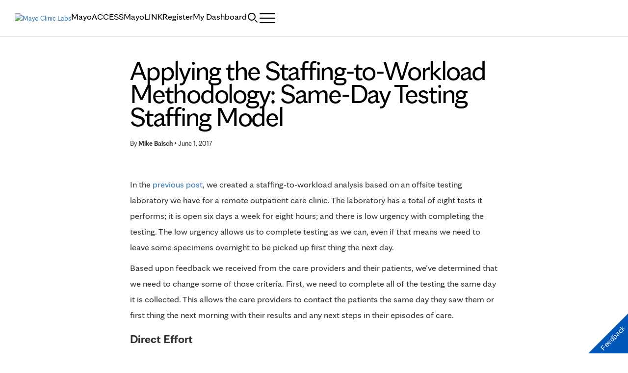

--- FILE ---
content_type: text/html; charset=UTF-8
request_url: https://news.mayocliniclabs.com/2017/06/01/applying-staffing-workload-methodology-day-testing-staffing-model/
body_size: 29138
content:
<!DOCTYPE html>
    <html lang="en-US">
    <!-- This is the velocity theme -->
    <head>
        <!-- Meta -->
        <meta charset="UTF-8">
        <meta name="viewport" content="width=device-width, initial-scale=1">
        <link rel="profile" href="http://gmpg.org/xfn/11">
        <meta http-equiv="X-UA-Compatible" content="IE-10" />
        <title>Applying the Staffing-to-Workload Methodology: Same-Day Testing Staffing Model - Insights</title>

        <!-- add wordpress hook -->
                <script type="text/javascript">
            chAnalyticsSendPageView = function(url) {return true;}
            chAnalyticsSendEvent = function(eventAction, data) {return true;}
            var chHistory = {elements: {}, data: {}};
            var chSiteUrl = "https://news.mayocliniclabs.com/";
            var chCurrentPageUrl = "https://news.mayocliniclabs.com/2017/06/01/applying-staffing-workload-methodology-day-testing-staffing-model/";
            var chIsSubdirectorySite = false;
            var chSiteRoot = "/";
        </script>
        <meta name='robots' content='index, follow, max-image-preview:large, max-snippet:-1, max-video-preview:-1' />

	<meta name="description" content="Mike Baisch, Principal Systems Engineer at Mayo Clinic, discusses how to apply the staffing-to-workload methodology to accommodate same-day testing requirements." />
	<link rel="canonical" href="https://news.mayocliniclabs.com/2017/06/01/applying-staffing-workload-methodology-day-testing-staffing-model/" />
	<meta property="og:locale" content="en_US" />
	<meta property="og:type" content="article" />
	<meta property="og:title" content="Applying the Staffing-to-Workload Methodology: Same-Day Testing Staffing Model - Insights" />
	<meta property="og:description" content="Mike Baisch, Principal Systems Engineer at Mayo Clinic, discusses how to apply the staffing-to-workload methodology to accommodate same-day testing requirements." />
	<meta property="og:url" content="https://news.mayocliniclabs.com/2017/06/01/applying-staffing-workload-methodology-day-testing-staffing-model/" />
	<meta property="og:site_name" content="Insights" />
	<meta property="article:published_time" content="2017-06-01T14:00:59+00:00" />
	<meta property="article:modified_time" content="2025-08-21T14:07:14+00:00" />
	<meta property="og:image" content="https://news.mayocliniclabs.com/n1/96e99366cea7b0de/uploads/2017/03/scientist-in-lab.jpg" />
	<meta property="og:image:width" content="960" />
	<meta property="og:image:height" content="540" />
	<meta property="og:image:type" content="image/jpeg" />
	<meta name="author" content="Mike Baisch" />
	<meta name="twitter:card" content="summary_large_image" />
	<meta name="twitter:label1" content="Written by" />
	<meta name="twitter:data1" content="Mike Baisch" />
	<meta name="twitter:label2" content="Est. reading time" />
	<meta name="twitter:data2" content="6 minutes" />
	<script type="application/ld+json" class="yoast-schema-graph">{"@context":"https://schema.org","@graph":[{"@type":"Article","@id":"https://news.mayocliniclabs.com/2017/06/01/applying-staffing-workload-methodology-day-testing-staffing-model/#article","isPartOf":{"@id":"https://news.mayocliniclabs.com/2017/06/01/applying-staffing-workload-methodology-day-testing-staffing-model/"},"author":{"name":"Mike Baisch","@id":"https://news.mayocliniclabs.com/#/schema/person/abe92bba8c9218f72505164f65ebec76"},"headline":"Applying the Staffing-to-Workload Methodology: Same-Day Testing Staffing Model","datePublished":"2017-06-01T14:00:59+00:00","dateModified":"2025-08-21T14:07:14+00:00","mainEntityOfPage":{"@id":"https://news.mayocliniclabs.com/2017/06/01/applying-staffing-workload-methodology-day-testing-staffing-model/"},"wordCount":1166,"commentCount":0,"image":{"@id":"https://news.mayocliniclabs.com/2017/06/01/applying-staffing-workload-methodology-day-testing-staffing-model/#primaryimage"},"thumbnailUrl":"https://news.mayocliniclabs.com/n1/96e99366cea7b0de/uploads/2017/03/scientist-in-lab.jpg","articleSection":["EverydayHealth","Most Popular","Perspectives","Systems Engineering"],"inLanguage":"en-US","potentialAction":[{"@type":"CommentAction","name":"Comment","target":["https://news.mayocliniclabs.com/2017/06/01/applying-staffing-workload-methodology-day-testing-staffing-model/#respond"]}]},{"@type":"WebPage","@id":"https://news.mayocliniclabs.com/2017/06/01/applying-staffing-workload-methodology-day-testing-staffing-model/","url":"https://news.mayocliniclabs.com/2017/06/01/applying-staffing-workload-methodology-day-testing-staffing-model/","name":"Applying the Staffing-to-Workload Methodology: Same-Day Testing Staffing Model - Insights","isPartOf":{"@id":"https://news.mayocliniclabs.com/#website"},"primaryImageOfPage":{"@id":"https://news.mayocliniclabs.com/2017/06/01/applying-staffing-workload-methodology-day-testing-staffing-model/#primaryimage"},"image":{"@id":"https://news.mayocliniclabs.com/2017/06/01/applying-staffing-workload-methodology-day-testing-staffing-model/#primaryimage"},"thumbnailUrl":"https://news.mayocliniclabs.com/n1/96e99366cea7b0de/uploads/2017/03/scientist-in-lab.jpg","datePublished":"2017-06-01T14:00:59+00:00","dateModified":"2025-08-21T14:07:14+00:00","author":{"@id":"https://news.mayocliniclabs.com/#/schema/person/abe92bba8c9218f72505164f65ebec76"},"description":"Mike Baisch, Principal Systems Engineer at Mayo Clinic, discusses how to apply the staffing-to-workload methodology to accommodate same-day testing requirements.","breadcrumb":{"@id":"https://news.mayocliniclabs.com/2017/06/01/applying-staffing-workload-methodology-day-testing-staffing-model/#breadcrumb"},"inLanguage":"en-US","potentialAction":[{"@type":"ReadAction","target":["https://news.mayocliniclabs.com/2017/06/01/applying-staffing-workload-methodology-day-testing-staffing-model/"]}]},{"@type":"ImageObject","inLanguage":"en-US","@id":"https://news.mayocliniclabs.com/2017/06/01/applying-staffing-workload-methodology-day-testing-staffing-model/#primaryimage","url":"https://news.mayocliniclabs.com/n1/96e99366cea7b0de/uploads/2017/03/scientist-in-lab.jpg","contentUrl":"https://news.mayocliniclabs.com/n1/96e99366cea7b0de/uploads/2017/03/scientist-in-lab.jpg","width":960,"height":540},{"@type":"BreadcrumbList","@id":"https://news.mayocliniclabs.com/2017/06/01/applying-staffing-workload-methodology-day-testing-staffing-model/#breadcrumb","itemListElement":[{"@type":"ListItem","position":1,"name":"Mayo Clinic Laboratories","item":"https://news.mayocliniclabs.com/"},{"@type":"ListItem","position":2,"name":"Applying the Staffing-to-Workload Methodology: Same-Day Testing Staffing Model"}]},{"@type":"WebSite","@id":"https://news.mayocliniclabs.com/#website","url":"https://news.mayocliniclabs.com/","name":"Insights","description":"Get the latest news and education from Mayo Clinic Laboratories","potentialAction":[{"@type":"SearchAction","target":{"@type":"EntryPoint","urlTemplate":"https://news.mayocliniclabs.com/?s={search_term_string}"},"query-input":{"@type":"PropertyValueSpecification","valueRequired":true,"valueName":"search_term_string"}}],"inLanguage":"en-US"},{"@type":"Person","@id":"https://news.mayocliniclabs.com/#/schema/person/abe92bba8c9218f72505164f65ebec76","name":"Mike Baisch","image":{"@type":"ImageObject","inLanguage":"en-US","@id":"https://news.mayocliniclabs.com/#/schema/person/image/","url":"https://secure.gravatar.com/avatar/b25aa4c9b44554227d76338b73d534972fd57803a1f0b1a48cc54c8372cc3b92?s=96&d=mm&r=g","contentUrl":"https://secure.gravatar.com/avatar/b25aa4c9b44554227d76338b73d534972fd57803a1f0b1a48cc54c8372cc3b92?s=96&d=mm&r=g","caption":"Mike Baisch"},"url":"https://news.mayocliniclabs.com/member/michaeljba/"}]}</script>


<link rel='dns-prefetch' href='//news.mayocliniclabs.com' />
<link rel="alternate" type="application/rss+xml" title="Insights &raquo; Applying the Staffing-to-Workload Methodology: Same-Day Testing Staffing Model Comments Feed" href="https://news.mayocliniclabs.com/2017/06/01/applying-staffing-workload-methodology-day-testing-staffing-model/feed/" />
<style id='wp-img-auto-sizes-contain-inline-css' type='text/css'>
img:is([sizes=auto i],[sizes^="auto," i]){contain-intrinsic-size:3000px 1500px}
/*# sourceURL=wp-img-auto-sizes-contain-inline-css */
</style>
<link rel='stylesheet' id='app-core-jqueryui-smoothness-css' href='https://news.mayocliniclabs.com/wp-content/plugins/carehubs-core/Public/third-party-files/jquery-ui/smoothness/jquery-ui.min.css?ver=4.2.166' type='text/css' media='all' />
<link rel='stylesheet' id='wp-block-library-css' href='https://news.mayocliniclabs.com/wp-includes/css/dist/block-library/style.min.css?ver=6.9' type='text/css' media='all' />
<link rel='stylesheet' id='carehubs_mcl_global_css-css' href='https://news.mayocliniclabs.com/wp-content/plugins/carehubs-app-custom-mayocliniclabs/Public/css/app-mclabs-global.css?ver=1.0.19' type='text/css' media='all' />
<link rel='stylesheet' id='velocity-theme-bootstrap-css-css' href='https://news.mayocliniclabs.com/wp-content/themes/velocity/Public/css/bootstrap.min.css?ver=1.0.73' type='text/css' media='all' />
<link rel='stylesheet' id='carehubs-app-mclabs-css' href='https://news.mayocliniclabs.com/wp-content/plugins/carehubs-app-custom-mayocliniclabs/Public/css/app-mclabs.css?ver=1.0.19' type='text/css' media='all' />
<link rel='stylesheet' id='carehubs-app-mclabs-fonts-css' href='https://news.mayocliniclabs.com/hub-hosted/mc-general/css/mc-fonts.css?ver=4.2.166' type='text/css' media='all' />
<link rel='stylesheet' id='carehubs-app-mayo-general-css' href='https://news.mayocliniclabs.com/wp-content/plugins/carehubs-app-custom-mayogeneral/Public/css/app-mayogeneral.css?ver=1.0.11' type='text/css' media='all' />
<link rel='stylesheet' id='carehubs-app-integrations-css' href='https://news.mayocliniclabs.com/wp-content/plugins/carehubs-app-integrations/Public/css/app-integrations.css?ver=4.2.166' type='text/css' media='all' />
<link rel='stylesheet' id='carehubs-app-podcasts-css' href='https://news.mayocliniclabs.com/wp-content/plugins/carehubs-app-podcasts/Public/css/app-podcasts.css?ver=4.2.166' type='text/css' media='all' />
<link rel='stylesheet' id='carehubs-core-css' href='https://news.mayocliniclabs.com/wp-content/plugins/carehubs-core/Public/css/app-core.css?ver=4.2.166' type='text/css' media='all' />
<style id='wp-block-library-theme-inline-css' type='text/css'>
.wp-block-audio :where(figcaption){color:#555;font-size:13px;text-align:center}.is-dark-theme .wp-block-audio :where(figcaption){color:#ffffffa6}.wp-block-audio{margin:0 0 1em}.wp-block-code{border:1px solid #ccc;border-radius:4px;font-family:Menlo,Consolas,monaco,monospace;padding:.8em 1em}.wp-block-embed :where(figcaption){color:#555;font-size:13px;text-align:center}.is-dark-theme .wp-block-embed :where(figcaption){color:#ffffffa6}.wp-block-embed{margin:0 0 1em}.blocks-gallery-caption{color:#555;font-size:13px;text-align:center}.is-dark-theme .blocks-gallery-caption{color:#ffffffa6}:root :where(.wp-block-image figcaption){color:#555;font-size:13px;text-align:center}.is-dark-theme :root :where(.wp-block-image figcaption){color:#ffffffa6}.wp-block-image{margin:0 0 1em}.wp-block-pullquote{border-bottom:4px solid;border-top:4px solid;color:currentColor;margin-bottom:1.75em}.wp-block-pullquote :where(cite),.wp-block-pullquote :where(footer),.wp-block-pullquote__citation{color:currentColor;font-size:.8125em;font-style:normal;text-transform:uppercase}.wp-block-quote{border-left:.25em solid;margin:0 0 1.75em;padding-left:1em}.wp-block-quote cite,.wp-block-quote footer{color:currentColor;font-size:.8125em;font-style:normal;position:relative}.wp-block-quote:where(.has-text-align-right){border-left:none;border-right:.25em solid;padding-left:0;padding-right:1em}.wp-block-quote:where(.has-text-align-center){border:none;padding-left:0}.wp-block-quote.is-large,.wp-block-quote.is-style-large,.wp-block-quote:where(.is-style-plain){border:none}.wp-block-search .wp-block-search__label{font-weight:700}.wp-block-search__button{border:1px solid #ccc;padding:.375em .625em}:where(.wp-block-group.has-background){padding:1.25em 2.375em}.wp-block-separator.has-css-opacity{opacity:.4}.wp-block-separator{border:none;border-bottom:2px solid;margin-left:auto;margin-right:auto}.wp-block-separator.has-alpha-channel-opacity{opacity:1}.wp-block-separator:not(.is-style-wide):not(.is-style-dots){width:100px}.wp-block-separator.has-background:not(.is-style-dots){border-bottom:none;height:1px}.wp-block-separator.has-background:not(.is-style-wide):not(.is-style-dots){height:2px}.wp-block-table{margin:0 0 1em}.wp-block-table td,.wp-block-table th{word-break:normal}.wp-block-table :where(figcaption){color:#555;font-size:13px;text-align:center}.is-dark-theme .wp-block-table :where(figcaption){color:#ffffffa6}.wp-block-video :where(figcaption){color:#555;font-size:13px;text-align:center}.is-dark-theme .wp-block-video :where(figcaption){color:#ffffffa6}.wp-block-video{margin:0 0 1em}:root :where(.wp-block-template-part.has-background){margin-bottom:0;margin-top:0;padding:1.25em 2.375em}
/*# sourceURL=/wp-includes/css/dist/block-library/theme.min.css */
</style>
<style id='classic-theme-styles-inline-css' type='text/css'>
/*! This file is auto-generated */
.wp-block-button__link{color:#fff;background-color:#32373c;border-radius:9999px;box-shadow:none;text-decoration:none;padding:calc(.667em + 2px) calc(1.333em + 2px);font-size:1.125em}.wp-block-file__button{background:#32373c;color:#fff;text-decoration:none}
/*# sourceURL=/wp-includes/css/classic-themes.min.css */
</style>
<link rel='stylesheet' id='carehubs_block_information_link_container-css' href='https://news.mayocliniclabs.com/wp-content/plugins/carehubs-core/Core/Blocks/InformationLinkContainer/InformationLinkContainerBlock.css?ver=4.2.166' type='text/css' media='all' />
<link rel='stylesheet' id='carehubs_block_resource_group-css' href='https://news.mayocliniclabs.com/wp-content/plugins/carehubs-core/Core/Blocks/ResourceGroup/ResourceGroupBlock.css?ver=4.2.166' type='text/css' media='all' />
<link rel='stylesheet' id='carehubs_block_youtube_overlay_playlist-css' href='https://news.mayocliniclabs.com/wp-content/plugins/carehubs-core/Core/Blocks/YoutubeOverlayPlaylist/YoutubeOverlayPlaylistBlock.css?ver=4.2.166' type='text/css' media='all' />
<link rel='stylesheet' id='block-style-image-caption-alignment-css' href='https://news.mayocliniclabs.com/wp-content/plugins/carehubs-core/Public/css/app-core-block-style-image-caption-alignment.css?ver=4.2.166' type='text/css' media='all' />
<style id='global-styles-inline-css' type='text/css'>
:root{--wp--preset--aspect-ratio--square: 1;--wp--preset--aspect-ratio--4-3: 4/3;--wp--preset--aspect-ratio--3-4: 3/4;--wp--preset--aspect-ratio--3-2: 3/2;--wp--preset--aspect-ratio--2-3: 2/3;--wp--preset--aspect-ratio--16-9: 16/9;--wp--preset--aspect-ratio--9-16: 9/16;--wp--preset--color--black: #000000;--wp--preset--color--cyan-bluish-gray: #abb8c3;--wp--preset--color--white: #ffffff;--wp--preset--color--pale-pink: #f78da7;--wp--preset--color--vivid-red: #cf2e2e;--wp--preset--color--luminous-vivid-orange: #ff6900;--wp--preset--color--luminous-vivid-amber: #fcb900;--wp--preset--color--light-green-cyan: #7bdcb5;--wp--preset--color--vivid-green-cyan: #00d084;--wp--preset--color--pale-cyan-blue: #8ed1fc;--wp--preset--color--vivid-cyan-blue: #0693e3;--wp--preset--color--vivid-purple: #9b51e0;--wp--preset--color--mc-blue: #0057b8;--wp--preset--color--mc-bright-blue: #009cde;--wp--preset--color--mc-bright-blue-alternate: #008BCC;--wp--preset--color--mc-body-text: #080808;--wp--preset--gradient--vivid-cyan-blue-to-vivid-purple: linear-gradient(135deg,rgb(6,147,227) 0%,rgb(155,81,224) 100%);--wp--preset--gradient--light-green-cyan-to-vivid-green-cyan: linear-gradient(135deg,rgb(122,220,180) 0%,rgb(0,208,130) 100%);--wp--preset--gradient--luminous-vivid-amber-to-luminous-vivid-orange: linear-gradient(135deg,rgb(252,185,0) 0%,rgb(255,105,0) 100%);--wp--preset--gradient--luminous-vivid-orange-to-vivid-red: linear-gradient(135deg,rgb(255,105,0) 0%,rgb(207,46,46) 100%);--wp--preset--gradient--very-light-gray-to-cyan-bluish-gray: linear-gradient(135deg,rgb(238,238,238) 0%,rgb(169,184,195) 100%);--wp--preset--gradient--cool-to-warm-spectrum: linear-gradient(135deg,rgb(74,234,220) 0%,rgb(151,120,209) 20%,rgb(207,42,186) 40%,rgb(238,44,130) 60%,rgb(251,105,98) 80%,rgb(254,248,76) 100%);--wp--preset--gradient--blush-light-purple: linear-gradient(135deg,rgb(255,206,236) 0%,rgb(152,150,240) 100%);--wp--preset--gradient--blush-bordeaux: linear-gradient(135deg,rgb(254,205,165) 0%,rgb(254,45,45) 50%,rgb(107,0,62) 100%);--wp--preset--gradient--luminous-dusk: linear-gradient(135deg,rgb(255,203,112) 0%,rgb(199,81,192) 50%,rgb(65,88,208) 100%);--wp--preset--gradient--pale-ocean: linear-gradient(135deg,rgb(255,245,203) 0%,rgb(182,227,212) 50%,rgb(51,167,181) 100%);--wp--preset--gradient--electric-grass: linear-gradient(135deg,rgb(202,248,128) 0%,rgb(113,206,126) 100%);--wp--preset--gradient--midnight: linear-gradient(135deg,rgb(2,3,129) 0%,rgb(40,116,252) 100%);--wp--preset--gradient--mc-black-overlay-gradient: linear-gradient(180deg, rgba(0,0,0,0) 27.4%, rgba(0,0,0,.56) 58.85%, rgba(0,0,0,.8) 100%);--wp--preset--font-size--small: 13px;--wp--preset--font-size--medium: 20px;--wp--preset--font-size--large: 36px;--wp--preset--font-size--x-large: 42px;--wp--preset--spacing--20: 0.44rem;--wp--preset--spacing--30: 0.67rem;--wp--preset--spacing--40: 1rem;--wp--preset--spacing--50: 1.5rem;--wp--preset--spacing--60: 2.25rem;--wp--preset--spacing--70: 3.38rem;--wp--preset--spacing--80: 5.06rem;--wp--preset--shadow--natural: 6px 6px 9px rgba(0, 0, 0, 0.2);--wp--preset--shadow--deep: 12px 12px 50px rgba(0, 0, 0, 0.4);--wp--preset--shadow--sharp: 6px 6px 0px rgba(0, 0, 0, 0.2);--wp--preset--shadow--outlined: 6px 6px 0px -3px rgb(255, 255, 255), 6px 6px rgb(0, 0, 0);--wp--preset--shadow--crisp: 6px 6px 0px rgb(0, 0, 0);}:root :where(.is-layout-flow) > :first-child{margin-block-start: 0;}:root :where(.is-layout-flow) > :last-child{margin-block-end: 0;}:root :where(.is-layout-flow) > *{margin-block-start: 24px;margin-block-end: 0;}:root :where(.is-layout-constrained) > :first-child{margin-block-start: 0;}:root :where(.is-layout-constrained) > :last-child{margin-block-end: 0;}:root :where(.is-layout-constrained) > *{margin-block-start: 24px;margin-block-end: 0;}:root :where(.is-layout-flex){gap: 24px;}:root :where(.is-layout-grid){gap: 24px;}body .is-layout-flex{display: flex;}.is-layout-flex{flex-wrap: wrap;align-items: center;}.is-layout-flex > :is(*, div){margin: 0;}body .is-layout-grid{display: grid;}.is-layout-grid > :is(*, div){margin: 0;}.has-black-color{color: var(--wp--preset--color--black) !important;}.has-cyan-bluish-gray-color{color: var(--wp--preset--color--cyan-bluish-gray) !important;}.has-white-color{color: var(--wp--preset--color--white) !important;}.has-pale-pink-color{color: var(--wp--preset--color--pale-pink) !important;}.has-vivid-red-color{color: var(--wp--preset--color--vivid-red) !important;}.has-luminous-vivid-orange-color{color: var(--wp--preset--color--luminous-vivid-orange) !important;}.has-luminous-vivid-amber-color{color: var(--wp--preset--color--luminous-vivid-amber) !important;}.has-light-green-cyan-color{color: var(--wp--preset--color--light-green-cyan) !important;}.has-vivid-green-cyan-color{color: var(--wp--preset--color--vivid-green-cyan) !important;}.has-pale-cyan-blue-color{color: var(--wp--preset--color--pale-cyan-blue) !important;}.has-vivid-cyan-blue-color{color: var(--wp--preset--color--vivid-cyan-blue) !important;}.has-vivid-purple-color{color: var(--wp--preset--color--vivid-purple) !important;}.has-mc-blue-color{color: var(--wp--preset--color--mc-blue) !important;}.has-mc-bright-blue-color{color: var(--wp--preset--color--mc-bright-blue) !important;}.has-mc-bright-blue-alternate-color{color: var(--wp--preset--color--mc-bright-blue-alternate) !important;}.has-mc-body-text-color{color: var(--wp--preset--color--mc-body-text) !important;}.has-black-background-color{background-color: var(--wp--preset--color--black) !important;}.has-cyan-bluish-gray-background-color{background-color: var(--wp--preset--color--cyan-bluish-gray) !important;}.has-white-background-color{background-color: var(--wp--preset--color--white) !important;}.has-pale-pink-background-color{background-color: var(--wp--preset--color--pale-pink) !important;}.has-vivid-red-background-color{background-color: var(--wp--preset--color--vivid-red) !important;}.has-luminous-vivid-orange-background-color{background-color: var(--wp--preset--color--luminous-vivid-orange) !important;}.has-luminous-vivid-amber-background-color{background-color: var(--wp--preset--color--luminous-vivid-amber) !important;}.has-light-green-cyan-background-color{background-color: var(--wp--preset--color--light-green-cyan) !important;}.has-vivid-green-cyan-background-color{background-color: var(--wp--preset--color--vivid-green-cyan) !important;}.has-pale-cyan-blue-background-color{background-color: var(--wp--preset--color--pale-cyan-blue) !important;}.has-vivid-cyan-blue-background-color{background-color: var(--wp--preset--color--vivid-cyan-blue) !important;}.has-vivid-purple-background-color{background-color: var(--wp--preset--color--vivid-purple) !important;}.has-mc-blue-background-color{background-color: var(--wp--preset--color--mc-blue) !important;}.has-mc-bright-blue-background-color{background-color: var(--wp--preset--color--mc-bright-blue) !important;}.has-mc-bright-blue-alternate-background-color{background-color: var(--wp--preset--color--mc-bright-blue-alternate) !important;}.has-mc-body-text-background-color{background-color: var(--wp--preset--color--mc-body-text) !important;}.has-black-border-color{border-color: var(--wp--preset--color--black) !important;}.has-cyan-bluish-gray-border-color{border-color: var(--wp--preset--color--cyan-bluish-gray) !important;}.has-white-border-color{border-color: var(--wp--preset--color--white) !important;}.has-pale-pink-border-color{border-color: var(--wp--preset--color--pale-pink) !important;}.has-vivid-red-border-color{border-color: var(--wp--preset--color--vivid-red) !important;}.has-luminous-vivid-orange-border-color{border-color: var(--wp--preset--color--luminous-vivid-orange) !important;}.has-luminous-vivid-amber-border-color{border-color: var(--wp--preset--color--luminous-vivid-amber) !important;}.has-light-green-cyan-border-color{border-color: var(--wp--preset--color--light-green-cyan) !important;}.has-vivid-green-cyan-border-color{border-color: var(--wp--preset--color--vivid-green-cyan) !important;}.has-pale-cyan-blue-border-color{border-color: var(--wp--preset--color--pale-cyan-blue) !important;}.has-vivid-cyan-blue-border-color{border-color: var(--wp--preset--color--vivid-cyan-blue) !important;}.has-vivid-purple-border-color{border-color: var(--wp--preset--color--vivid-purple) !important;}.has-mc-blue-border-color{border-color: var(--wp--preset--color--mc-blue) !important;}.has-mc-bright-blue-border-color{border-color: var(--wp--preset--color--mc-bright-blue) !important;}.has-mc-bright-blue-alternate-border-color{border-color: var(--wp--preset--color--mc-bright-blue-alternate) !important;}.has-mc-body-text-border-color{border-color: var(--wp--preset--color--mc-body-text) !important;}.has-vivid-cyan-blue-to-vivid-purple-gradient-background{background: var(--wp--preset--gradient--vivid-cyan-blue-to-vivid-purple) !important;}.has-light-green-cyan-to-vivid-green-cyan-gradient-background{background: var(--wp--preset--gradient--light-green-cyan-to-vivid-green-cyan) !important;}.has-luminous-vivid-amber-to-luminous-vivid-orange-gradient-background{background: var(--wp--preset--gradient--luminous-vivid-amber-to-luminous-vivid-orange) !important;}.has-luminous-vivid-orange-to-vivid-red-gradient-background{background: var(--wp--preset--gradient--luminous-vivid-orange-to-vivid-red) !important;}.has-very-light-gray-to-cyan-bluish-gray-gradient-background{background: var(--wp--preset--gradient--very-light-gray-to-cyan-bluish-gray) !important;}.has-cool-to-warm-spectrum-gradient-background{background: var(--wp--preset--gradient--cool-to-warm-spectrum) !important;}.has-blush-light-purple-gradient-background{background: var(--wp--preset--gradient--blush-light-purple) !important;}.has-blush-bordeaux-gradient-background{background: var(--wp--preset--gradient--blush-bordeaux) !important;}.has-luminous-dusk-gradient-background{background: var(--wp--preset--gradient--luminous-dusk) !important;}.has-pale-ocean-gradient-background{background: var(--wp--preset--gradient--pale-ocean) !important;}.has-electric-grass-gradient-background{background: var(--wp--preset--gradient--electric-grass) !important;}.has-midnight-gradient-background{background: var(--wp--preset--gradient--midnight) !important;}.has-mc-black-overlay-gradient-gradient-background{background: var(--wp--preset--gradient--mc-black-overlay-gradient) !important;}.has-small-font-size{font-size: var(--wp--preset--font-size--small) !important;}.has-medium-font-size{font-size: var(--wp--preset--font-size--medium) !important;}.has-large-font-size{font-size: var(--wp--preset--font-size--large) !important;}.has-x-large-font-size{font-size: var(--wp--preset--font-size--x-large) !important;}
:root :where(.wp-block-pullquote){font-size: 1.5em;line-height: 1.6;}
/*# sourceURL=global-styles-inline-css */
</style>
<link rel='stylesheet' id='contact-form-7-css' href='https://news.mayocliniclabs.com/wp-content/plugins/contact-form-7/includes/css/styles.css?ver=6.1.4' type='text/css' media='all' />
<link rel='stylesheet' id='velocity-theme-css-css' href='https://news.mayocliniclabs.com/wp-content/themes/velocity/style.css?ver=1.0.73' type='text/css' media='all' />
<script type="text/javascript" src="https://news.mayocliniclabs.com/wp-includes/js/jquery/jquery.min.js?ver=3.7.1" id="jquery-core-js"></script>
<link rel='shortlink' href='https://news.mayocliniclabs.com/?p=31981' />
      <link rel="apple-touch-icon" href="https://www.mayoclinic.org/styles/img/gbs/shields.ico"/>
      <link rel="icon" href="https://www.mayoclinic.org/styles/img/gbs/shields.ico" type="image/x-icon" />
      <link rel="shortcut icon" href="https://www.mayoclinic.org/styles/img/gbs/shields.ico" type="image/x-icon" /><script>jq = jQuery;</script><style>:root{}</style><link rel="preload" href="https://news.mayocliniclabs.com/wp-content/plugins/carehubs-core/Public/css/app-core-deferred.css?ver=4.2.166" as="style" onload="this.onload=null;this.rel='stylesheet'" id="app-core-deferred-css">
      <noscript><link rel="stylesheet" id="app-core-deferred-css" href="https://news.mayocliniclabs.com/wp-content/plugins/carehubs-core/Public/css/app-core-deferred.css?ver=4.2.166"></noscript><link rel="preload" href="https://news.mayocliniclabs.com/wp-content/plugins/carehubs-core/Public/third-party-files/bootstrap-icons/bootstrap-icons.min.css?ver=4.2.166" as="style" onload="this.onload=null;this.rel='stylesheet'" id="app-core-bootstrap-icons-css">
      <noscript><link rel="stylesheet" id="app-core-bootstrap-icons-css" href="https://news.mayocliniclabs.com/wp-content/plugins/carehubs-core/Public/third-party-files/bootstrap-icons/bootstrap-icons.min.css?ver=4.2.166"></noscript><link rel="preload" href="https://news.mayocliniclabs.com/wp-content/plugins/carehubs-app-community/Public/css/app-community-deferred.css?ver=4.4.54" as="style" onload="this.onload=null;this.rel='stylesheet'" id="app-community-deferred-css">
      <noscript><link rel="stylesheet" id="app-community-deferred-css" href="https://news.mayocliniclabs.com/wp-content/plugins/carehubs-app-community/Public/css/app-community-deferred.css?ver=4.4.54"></noscript><link rel="preload" href="https://news.mayocliniclabs.com/wp-content/plugins/carehubs-app-custom-mayocliniclabs/Public/css/app-mclabs-deferred.css?ver=1.0.19" as="style" onload="this.onload=null;this.rel='stylesheet'" id="app-mclabs-deferred-css">
      <noscript><link rel="stylesheet" id="app-mclabs-deferred-css" href="https://news.mayocliniclabs.com/wp-content/plugins/carehubs-app-custom-mayocliniclabs/Public/css/app-mclabs-deferred.css?ver=1.0.19"></noscript><link rel="preload" href="/wp-content/themes/velocity/Public/css/velocity-deferred.css?ver=1.0.73" as="style" onload="this.onload=null;this.rel='stylesheet'" id="velocity-deferred-css">
      <noscript><link rel="stylesheet" id="velocity-deferred-css" href="/wp-content/themes/velocity/Public/css/velocity-deferred.css?ver=1.0.73"></noscript>      <script>
        // Adjustments for preloading on ie. "window.document.documentMode" only fires on IE.
        window.addEventListener('load', function() {
            if (window.document.documentMode) {
              // Dynamically load the things that relied on preload.
              var links = document.getElementsByTagName('link');
              for (var i = 0; i < links.length; i++) {
                  var link = links[i];
                  // qualify links to those with rel=preload and as=style attrs
                  if (link.rel === 'preload' && link.getAttribute('as') === 'style') {
                      // prevent re-running on link
                      link.setAttribute('rel', 'stylesheet');
                      // Set the onload to null to prevent the load from happening again if a 3rd-party library includes a polyfill or fires another load event.
                      link.setAttribute('onload', '');
                  }
              }
            }
        });
      </script>


        <!-- <link rel='stylesheet' id='velocity-theme-navigation-nav10-css-css'  href='/wp-content/themes/velocity/Public/css/Navigation/Navigation9.css?ver=20220803' type='text/css' media='all' /> -->

<link rel="stylesheet" href="/hub-hosted/mc-general/css/mc-fonts.css?ver=2">
<link rel="stylesheet" href="/hub-hosted/mc-labs/css/mc-labs-velocity.css?ver=<!--hubcache:@ChCoreVersion-->5">
<style>
	.social-share .service img {max-height:16px;}
</style>
<meta name="facebook-domain-verification" content="ovhh0m6y13g4cz6rtszanyd0a45v7h" />

<!-- Global site tag (gtag.js) - Google Ads: 854628336 -->
<script async src="https://www.googletagmanager.com/gtag/js?id=AW-854628336"></script>
<script>
  window.dataLayer = window.dataLayer || [];
  function gtag(){dataLayer.push(arguments);}
  gtag('js', new Date());

  gtag('config', 'AW-854628336');
</script>
<!-- Event snippet for Landing Page Form Fill conversion page
In your html page, add the snippet and call gtag_report_conversion when someone clicks on the chosen link or button. -->
<script>
function gtag_report_conversion(url) {
  var callback = function () {
    if (typeof(url) != 'undefined') {
//       window.location = url;
    }
  };
  gtag('event', 'conversion', {
      'send_to': 'AW-854628336/5TdsCOu4tvkCEPCvwpcD',
      'event_callback': callback
  });
  return false;
}
</script>
<script type="text/javascript" src="https://resources.digital-cloud-west.medallia.com/wdcwest/632810/onsite/embed.js" async></script><style>
        .main-row {height: 64px;}
.site-logo img {height: 36px;}
body {font-family: 'mayo-sans';}
.heading-line-height {font-family: 'mayo-sans';}

.ch-grouppage-directory .taxonomy-row {display:flex !important;}

header {position: fixed;width: 100%;}

@media (max-width: 991px) {
	.site-logo {padding-top: 13px;}
	.page-template-page_mayo-bfu-style div.ch-main {
    margin-top: 64px !important;
  }
}

a.btn-legacy {
	background-color: #cd3c00;
	border: none;
	padding: 6px 12px;
	font-size: 14px;
	border-radius: 4px;
	line-height: 1.4;
	color: #fff;
}
.meta-author .post-edit-link {display: none;}
.post-meta .ch-social-share {display: none;}
.ch-archive-image-box-item .image-box-content a:hover {text-decoration:none;}
.gated-download {margin-top: 30px; margin-bottom: 30px;}
@media (max-width: 790px) {
	.home .wp-block-column {flex-basis: 100% !important;}
	.home-side-column {display: none;}
}
.ch-archive-list-default .media-body {margin-top: -12px;}
.ch-archive-list-default .list-item-categories {margin-top: 12px;}
.ch-archive-list-default .list-item-title {margin-top: 12px;}

/* sticky submanu */
.page-template-page_sticky-sub-menu .ch-container, .page-template-page_sticky-sub-menu-no-header-footer .ch-container {max-width: none;}
.page-template-page_sticky-sub-menu .header10 {position: relative;}
.page-template-page_sticky-sub-menu .navbar-inverse {padding-top:2px;}
.page-template-page_sticky-sub-menu div.ch-main {margin-top:0px;padding-top:1px;}
.page-template-page_sticky-sub-menu .sticky-subnav-wrap {z-index: 2;position: relative;}
.page-template-page_sticky-sub-menu main {margin-top: 0px;}
.page-template-page_sticky-sub-menu header {position: relative; z-index:20;}
@media (max-width:992px) {
	.page-template-page_sticky-sub-menu .sticky-subnav-wrap {z-index: 100;}
}
@media screen and (max-width: 1000px) {
	.page-template-page_sticky-sub-menu .sticky-subnav-wrap {padding-top:0px;}
	.page-template-page_sticky-sub-menu main {padding-top: 0px;}
}
/* stickynav content page styling */
.page-template-page_sticky-sub-menu .wp-block-cover.alignfull .wp-block-cover__inner-container, .page-template-page_sticky-sub-menu-no-header-footer .wp-block-cover.alignfull .wp-block-cover__inner-container {
    width: 100%;
    padding-left: 15px;
    padding-right: 15px;
}

@media (min-width: 768px) {
    .page-template-page_sticky-sub-menu .wp-block-cover.alignfull .wp-block-cover__inner-container, .page-template-page_sticky-sub-menu-no-header-footer .wp-block-cover.alignfull .wp-block-cover__inner-container {
        width: 750px;
        max-width: 750px;
    }
}
@media (min-width: 992px) {
    .page-template-page_sticky-sub-menu .wp-block-cover.alignfull .wp-block-cover__inner-container, .page-template-page_sticky-sub-menu-no-header-footer .wp-block-cover.alignfull .wp-block-cover__inner-container {
        width: 970px;
        max-width: 970px;
    }
	/* Fixed Header */
	header {position: fixed;width: 100%;}
	main{margin-top: 73px;}
	.page-template-page_sticky-sub-menu header {position: static;}
	.page-template-page_sticky-sub-menu main {margin-top: 0px;}
}

@media (min-width: 1200px) {
    .page-template-page_sticky-sub-menu .wp-block-cover.alignfull .wp-block-cover__inner-container, .page-template-page_sticky-sub-menu-no-header-footer .wp-block-cover.alignfull .wp-block-cover__inner-container {
        width: 1170px;
        max-width: 1170px;
    }
}

/******** nuerology cover block lineheight ******/
.sticky-subnav .ch-container {max-width: none;}
.cover-header .wp-block-cover__inner-container p {line-height: 1.1;}
.page-template-page_sticky-sub-menu .chPagination .btn-skel-generic, .page-template-page_sticky-sub-menu .chPagination .btn-skel-generic:hover, .page-template-page_sticky-sub-menu-no-header-footer .chPagination .btn-skel-generic, .page-template-page_sticky-sub-menu-no-header-footer .chPagination .btn-skel-generic:hover {
	border-radius: 0px;
	border: 2px solid #000;
	color: #000 !important;
	background: none !important;
	padding: 12px 24px;
	text-transform: uppercase;
	font-size: 18px;
	margin-bottom: 10px;
}
.page-template-page_sticky-sub-menu .btn.disabled, .page-template-page_sticky-sub-menu .btn[disabled] {opacity: .2;}
@media (max-width: 1200px) {
	.heading-line-height {font-size: 56px !important;}
}
@media (min-width: 600px) and (max-width:781px) {
	.wp-block-column:not(:only-child) {flex-basis: 100% !important;}
}

@media (max-width: 600px) {
	.heading-line-height {font-size: 8vw !important;}
}

@media (min-width: 768px) {
	.collapsible-header p:last-of-type {margin-bottom: 0px;}
	.ch-block-collapsible-content .collapse-open {top: 76px;}
	.ch-block-collapsible-content .collapsible-header {height: 100px;}
}

.page-template-page_mc-brand main {margin-top:0px;}
.padded-column .wp-block-media-text .wp-block-media-text__content {padding-right:50px !important;}
.page-template-page_mc-brand ul:not(.links) li::before {display:none;}

.promotion-text ul li a[href^="http://www."]::after,
.promotion-text ul li a[href^="https://www."]::after,
p a[href^="http://www."]::after,
p a[href^="https://www."]::after,
tr a[href^="http://www."]::after,
tr a[href^="https://www."]::after {
    display:none;
}

/*.ch-page-banner {display:none;}*/

.test-links > li > a::after {top:30px;}
.test-links a {padding-left: 3.5em;
  text-indent: -3.5em;display:block;}
.test-links a strong {padding-right:3px;}
.page-template-page_ology-template .icon-group svg {
	margin-top: 7px;
	float: left;
	width: 33px;
	height: 38px;
}
.page-template-page_ology-template .ch-archive-stack-item .stack-image {
    margin-bottom: 1.667vw;
  }

.slick-list .ch-slider-paging-info-wrap {
  background: none !important;
}
@media (max-width: 600px) {
	.page-template-page_ology-template main {background-size: auto 100vh !important;}
}
.ch-tab-block.display-vertical-tabs ul.nav-tabs li.active a {
	background-color: #000 !important;}

.ch-main {
  container-type: unset !important;
}

#ch-magazine-banner-header img {
  aspect-ratio: 8/3 !important;
}
.ch-magazine-banner-header-breadcrumbs {
  display: none !important;
}
@media screen and (max-width: 780px) {
  #ch-magazine-banner-header-content {
    padding-top: 42px !important;
    padding-bottom: 24px !important;
  }
}
@media screen and (max-width: 991px) {
  .post-template-post_platform-template-2 main {
    margin-top: 64px;
  }
}
.page-template-page_ology-template .ch-page-banner {z-index:-1;}
@media (min-width: 1440px) {
  .page-template-page_ology-template .ch-page-banner {
	  top:-3.681vw;
	}
}
div.ch-block-collapsible-content .collapsible-header {line-height:24px;}
.ch-block-collapsible-wrap {margin-block-end: unset !important;margin-bottom: 16px !important;}
.page-template-page_ology-template h6, .page-template-page_ology-template .h6 {color:inherit !important;}
@media (min-width:992px) {
	.yoast-breadcrumbs {top:90px;}
}

@media (max-width:1000px) {
	#mcl-api-header {padding:0 15px !important;}
}

:root {
	--mcl-content-width: 620px !important;
}
#ch-magazine-banner-header-content h1 {font-size:48px;}
@media (min-width: 1065px) {
	#ch-magazine-banner-header img {aspect-ratio: unset; height: 65vh;}
}

.ch-archive-newsroomcard-item .newsroomcard-image img {aspect-ratio: 16/9;object-fit: cover;}


/************************/

.ch-table-column-1-width-5 td:nth-child(1), .ch-table-column-2-width-5 td:nth-child(2), .ch-table-column-3-width-5 td:nth-child(3), .ch-table-column-4-width-5 td:nth-child(4) {width:5%;}

.ch-table-column-1-width-10 td:nth-child(1), .ch-table-column-2-width-10 td:nth-child(2), .ch-table-column-3-width-10 td:nth-child(3), .ch-table-column-4-width-10 td:nth-child(4) {width:10%;}
.ch-table-column-1-width-15 td:nth-child(1), .ch-table-column-2-width-15 td:nth-child(2), .ch-table-column-3-width-15 td:nth-child(3), .ch-table-column-4-width-15 td:nth-child(4) {width:15%;}
.ch-table-column-1-width-20 td:nth-child(1), .ch-table-column-2-width-20 td:nth-child(2), .ch-table-column-3-width-20 td:nth-child(3), .ch-table-column-4-width-20 td:nth-child(4) {width:20%;}
.ch-table-column-1-width-25 td:nth-child(1), .ch-table-column-2-width-25 td:nth-child(2), .ch-table-column-3-width-25 td:nth-child(3), .ch-table-column-4-width-25 td:nth-child(4) {width:25%;}
.ch-table-column-1-width-30 td:nth-child(1), .ch-table-column-2-width-30 td:nth-child(2), .ch-table-column-3-width-30 td:nth-child(3), .ch-table-column-4-width-30 td:nth-child(4) {width:30%;}
.ch-table-column-1-width-35 td:nth-child(1), .ch-table-column-2-width-35 td:nth-child(2), .ch-table-column-3-width-35 td:nth-child(3), .ch-table-column-4-width-35 td:nth-child(4) {width:35%;}
.ch-table-column-1-width-40 td:nth-child(1), .ch-table-column-2-width-40 td:nth-child(2), .ch-table-column-3-width-40 td:nth-child(3), .ch-table-column-4-width-40 td:nth-child(4) {width:40%;}
.ch-table-column-1-width-45 td:nth-child(1), .ch-table-column-2-width-45 td:nth-child(2), .ch-table-column-3-width-45 td:nth-child(3), .ch-table-column-4-width-45 td:nth-child(4) {width:45%;}
.ch-table-column-1-width-50 td:nth-child(1), .ch-table-column-2-width-50 td:nth-child(2), .ch-table-column-3-width-50 td:nth-child(3), .ch-table-column-4-width-50 td:nth-child(4) {width:50%;}
.ch-table-column-1-width-55 td:nth-child(1), .ch-table-column-2-width-55 td:nth-child(2), .ch-table-column-3-width-55 td:nth-child(3), .ch-table-column-4-width-55 td:nth-child(4) {width:55%;}
.ch-table-column-1-width-60 td:nth-child(1), .ch-table-column-2-width-60 td:nth-child(2), .ch-table-column-3-width-60 td:nth-child(3), .ch-table-column-4-width-60 td:nth-child(4) {width:60%;}
.ch-table-column-1-width-65 td:nth-child(1), .ch-table-column-2-width-65 td:nth-child(2), .ch-table-column-3-width-65 td:nth-child(3), .ch-table-column-4-width-65 td:nth-child(4) {width:65%;}
.ch-table-column-1-width-70 td:nth-child(1), .ch-table-column-2-width-70 td:nth-child(2), .ch-table-column-3-width-70 td:nth-child(3), .ch-table-column-4-width-70 td:nth-child(4) {width:70%;}
.ch-table-column-1-width-75 td:nth-child(1), .ch-table-column-2-width-75 td:nth-child(2), .ch-table-column-3-width-75 td:nth-child(3), .ch-table-column-4-width-75 td:nth-child(4) {width:75%;}
.ch-table-column-1-width-80 td:nth-child(1), .ch-table-column-2-width-80 td:nth-child(2), .ch-table-column-3-width-80 td:nth-child(3), .ch-table-column-4-width-80 td:nth-child(4) {width:80%;}
.ch-table-column-1-width-85 td:nth-child(1), .ch-table-column-2-width-85 td:nth-child(2), .ch-table-column-3-width-85 td:nth-child(3), .ch-table-column-4-width-85 td:nth-child(4) {width:85%;}
.ch-table-column-1-width-90 td:nth-child(1), .ch-table-column-2-width-90 td:nth-child(2), .ch-table-column-3-width-90 td:nth-child(3), .ch-table-column-4-width-90 td:nth-child(4) {width:90%;}
.ch-table-column-1-width-95 td:nth-child(1), .ch-table-column-2-width-95 td:nth-child(2), .ch-table-column-3-width-95 td:nth-child(3), .ch-table-column-4-width-95 td:nth-child(4) {width:95%;}


.mml-container {position: relative;width: 960px;margin: 0 auto;padding: 0}.span1, .one.column, .one.columns {width: 40px}.span2, .two.columns {width: 100px}.span3, .three.columns {width: 160px}.span4, .four.columns {width: 220px}.span5, .five.columns {width: 280px}.span6, .six.columns {width: 340px}.span7, .seven.columns {width: 400px}.span8, .eight.columns {width: 460px}.span9, .nine.columns {width: 520px}.span10, .ten.columns {width: 580px}.span11, .eleven.columns {width: 640px}.span12, .twelve.columns {width: 700px}.span13, .thirteen.columns {width: 760px}.span14, .fourteen.columns {width: 820px}.span15, .fifteen.columns {width: 880px}.span16, .sixteen.columns {width: 940px}.one-third.column {width: 300px}.two-thirds.column {width: 620px}.one-third.column.alpha, .one-third.column.omega {width: 310px}.two-thirds.column.alpha, .two-thirds.column.omega {width: 630px}.column, .columns {float: left;display: inline;margin-left: 10px;margin-right: 10px}.column.alpha, .columns.alpha {margin-left: 0}.column.omega, .columns.omega {margin-right: 0}.offset-by-half {padding-left: 30px}.offset1, .offset-by-one {padding-left: 60px}.offset2, .offset-by-two {padding-left: 120px}.offset3, .offset-by-three {padding-left: 180px}.offset4, .offset-by-four {padding-left: 240px}.offset5, .offset-by-five {padding-left: 300px}.offset6, .offset-by-six {padding-left: 360px}.offset7, .offset-by-seven {padding-left: 420px}.offset8, .offset-by-eight {padding-left: 480px}.offset9, .offset-by-nine {padding-left: 540px}.offset10, .offset-by-ten {padding-left: 600px}.offset11, .offset-by-eleven {padding-left: 660px}.offset12, .offset-by-twelve {padding-left: 720px}.offset13, .offset-by-thirteen {padding-left: 780px}.offset14, .offset-by-fourteen {padding-left: 840px}.offset15, .offset-by-fifteen {padding-left: 900px}@media only screen and (min-width: 768px) and (max-width: 959px) {.mml-container {position: relative;width: 768px;margin: 0 auto;padding: 0}.span1, .one.column, .one.columns {width: 28px}.span2, .two.columns {width: 76px}.span3, .three.columns {width: 124px}.span4, .four.columns {width: 172px}.span5, .five.columns {width: 220px}.span6, .six.columns {width: 268px}.span7, .seven.columns {width: 316px}.span8, .eight.columns {width: 364px}.span9, .nine.columns {width: 412px}.span10, .ten.columns {width: 460px}.span11, .eleven.columns {width: 508px}.span12, .twelve.columns {width: 556px}.span13, .thirteen.columns {width: 604px}.span14, .fourteen.columns {width: 652px}.span15, .fifteen.columns {width: 700px}.span16, .sixteen.columns {width: 748px}.one-third.column {width: 236px}.two-thirds.column {width: 492px}.one-third.column.alpha, .one-third.column.omega {width: 246px}.two-thirds.column.alpha, .two-thirds.column.omega {width: 502px}.column, .columns {float: left;display: inline;margin-left: 10px;margin-right: 10px}.column.alpha, .columns.alpha {margin-left: 0}.column.omega, .columns.omega {margin-right: 0}.offset-by-half {padding-left: 24px}.offset1, .offset-by-one {padding-left: 48px}.offset2, .offset-by-two {padding-left: 96px}.offset3, .offset-by-three {padding-left: 144px}.offset4, .offset-by-four {padding-left: 192px}.offset5, .offset-by-five {padding-left: 240px}.offset6, .offset-by-six {padding-left: 288px}.offset7, .offset-by-seven {padding-left: 336px}.offset8, .offset-by-eight {padding-left: 384px}.offset9, .offset-by-nine {padding-left: 432px}.offset10, .offset-by-ten {padding-left: 480px}.offset11, .offset-by-eleven {padding-left: 528px}.offset12, .offset-by-twelve {padding-left: 576px}.offset13, .offset-by-thirteen {padding-left: 624px}.offset14, .offset-by-fourteen {padding-left: 672px}.offset15, .offset-by-fifteen {padding-left: 720px}}@media only screen and (max-width: 767px) {.mml-container {position: relative;width: 300px;margin: 0 auto;padding: 0}.one.column, .one.columns, .span1, .two.columns, .span2, .three.columns, .span3, .four.columns, .span4, .five.columns, .span5, .six.columns, .span6, .seven.columns, .span7, .eight.columns, .span8, .nine.columns, .span9, .ten.columns, .span10, .eleven.columns, .span11, .twelve.columns, .span12, .thirteen.columns, .span13, .fourteen.columns, .span14, .fifteen.columns, .span15, .sixteen.columns, .span16, .one-third.column, .two-thirds.column, .col, .one-third.column.alpha, .one-third.column.omega, .two-thirds.column.alpha, .two-thirds.column.omega {width: 280px}.one_half:not(.content-column), .one_third:not(.content-column), .two_thirds:not(.content-column), .three_fourths:not(.content-column), .one_fourth:not(.content-column), .one_fifth:not(.content-column), .two_fifth:not(.content-column), .three_fifth:not(.content-column), .four_fifth:not(.content-column), .one_sixth:not(.content-column), .five_sixth:not(.content-column) {width: 100% !important}.column, .columns {float: left;display: inline;margin-left: 10px;margin-right: 10px}.column.alpha, .columns.alpha {margin-left: 0}.column.omega, .columns.omega {margin-right: 0}.mml-container .offset-by-one, .mml-container .offset1, .mml-container .offset-by-two, .mml-container .offset2, .mml-container .offset-by-three, .mml-container .offset3, .mml-container .offset-by-four, .mml-container .offset4, .mml-container .offset-by-five, .mml-container .offset5, .mml-container .offset-by-six, .mml-container .offset6, .mml-container .offset-by-seven, .mml-container .offset7, .mml-container .offset-by-eight, .mml-container .offset8, .mml-container .offset-by-nine, .mml-container .offset9, .mml-container .offset-by-ten, .mml-container .offset10, .mml-container .offset-by-eleven, .mml-container .offset11, .mml-container .offset-by-twelve, .mml-container .offset12, .mml-container .offset-by-thirteen, .mml-container .offset13, .mml-container .offset-by-fourteen, .mml-container .offset14, .mml-container .offset-by-fifteen, .mml-container .offset15 {padding-left: 0}}@media only screen and (min-width: 480px) and (max-width: 767px) {.mml-container {position: relative;width: 420px;margin: 0 auto;padding: 0}.one.column, .one.columns, .span1, .two.columns, .span2, .three.columns, .span3, .four.columns, .span4, .five.columns, .span5, .six.columns, .span6, .seven.columns, .span7, .eight.columns, .span8, .nine.columns, .span9, .ten.columns, .span10, .eleven.columns, .span11, .twelve.columns, .span12, .thirteen.columns, .span13, .fourteen.columns, .span14, .fifteen.columns, .span15, .sixteen.columns, .span16, .one-third.column, .two-thirds.column, .col, .one-third.column.alpha, .one-third.column.omega, .two-thirds.column.alpha, .two-thirds.column.omega {width: 400px}.one_half:not(.content-column), .one_third:not(.content-column), .two_thirds:not(.content-column), .three_fourths:not(.content-column), .one_fourth:not(.content-column), .one_fifth:not(.content-column), .two_fifth:not(.content-column), .three_fifth:not(.content-column), .four_fifth:not(.content-column), .one_sixth:not(.content-column), .five_sixth:not(.content-column) {width: 100% !important}.column, .columns {float: left;display: inline;margin-left: 10px;margin-right: 10px}.column.alpha, .columns.alpha {margin-left: 0}.column.omega, .columns.omega {margin-right: 0}.mml-container .offset-by-one, .mml-container .offset1, .mml-container .offset-by-two, .mml-container .offset2, .mml-container .offset-by-three, .mml-container .offset3, .mml-container .offset-by-four, .mml-container .offset4, .mml-container .offset-by-five, .mml-container .offset5, .mml-container .offset-by-six, .mml-container .offset6, .mml-container .offset-by-seven, .mml-container .offset7, .mml-container .offset-by-eight, .mml-container .offset8, .mml-container .offset-by-nine, .mml-container .offset9, .mml-container .offset-by-ten, .mml-container .offset10, .mml-container .offset-by-eleven, .mml-container .offset11, .mml-container .offset-by-twelve, .mml-container .offset12, .mml-container .offset-by-thirteen, .mml-container .offset13, .mml-container .offset-by-fourteen, .mml-container .offset14, .mml-container .offset-by-fifteen, .mml-container .offset15 {padding-left: 0}}.mml-container:after {content: "0020";display: block;height: 0;clear: both;visibility: hidden}.clearfix:before, .clearfix:after, .row:before, .row:after {content: "0020";display: block;overflow: hidden;visibility: hidden;width: 0;height: 0}.row:after, .clearfix:after {clear: both}.row, .clearfix {zoom: 1}.clear {clear: both;display: block;overflow: hidden;visibility: hidden;width: 0;height: 0}.one_half:not(.content-column) {width: 48%}.one_third:not(.content-column) {width: 30.66%}.two_thirds:not(.content-column) {width: 65.33%}.one_fourth:not(.content-column) {width: 22%}.three_fourths:not(.content-column) {width: 74%}.one_fifth:not(.content-column) {width: 16.8%}.two_fifth:not(.content-column) {width: 37.6%}.three_fifth:not(.content-column) {width: 58.4%}.four_fifth:not(.content-column) {width: 79.2%}.one_sixth:not(.content-column) {width: 13.33%}.five_sixth:not(.content-column) {width: 82.67%}.one_half:not(.content-column), .one_third:not(.content-column), .two_thirds:not(.content-column), .three_fourths:not(.content-column), .one_fourth:not(.content-column), .one_fifth:not(.content-column), .two_fifth:not(.content-column), .three_fifth:not(.content-column), .four_fifth:not(.content-column), .one_sixth:not(.content-column), .five_sixth:not(.content-column) {position: relative;margin-right: 4%;margin-bottom: 20px;float: left}.last {margin-right: 0 !important}
        </style>
        <script>
        jq = jQuery;
jQuery("document").ready(function() {
var hubAnchorShift = function() { window.scrollBy(0, -200);};
if (document.location.hash) hubAnchorShift();
window.addEventListener("hashchange", hubAnchorShift);
	
	jQuery("body").on("click", ".articulate-overlay-button", function(e) {
        e.preventDefault();
        moduleid = jQuery(this).attr("data-moduleid");
        /* hide the overlay window */
        jQuery(this).closest(".articulate-overlay").hide();
    });
	
	jQuery(".test-links a").each(function() {
		strongEleWidth = jQuery(this).find("strong").width();
		jQuery(this).css("padding-left", "calc(" + strongEleWidth + "px + 0.8em + 3px)");
		jQuery(this).css("text-indent", "calc(-1 * (" + strongEleWidth + "px + 0.8em + 3px))");
	});
});

// $ = jQuery;
// $(function(){
//     // Main Navigation Mouseover and Mouseout
//     $('.navigation > ul > li').on('mouseover', function(){
//         if (!$('body').hasClass('show-mobile-nav')) {
//             var menuItem = $(this);
//                 menuItem.addClass('hover');
//         }
//     });
//     $('.navigation > ul > li').on('mouseout', function(){
//         if (!$('body').hasClass('show-mobile-nav')) {
//             $(this).removeClass('hover');        }
//     });
// });
        </script>
        <style>body {
                font-family: 'mayo-sans';
            }a {color: var(--ch-link-color);}h1,h2,h3,h4,h5,h6,.h1,.h2,.h3,.h4,.h5,.h6 {
                font-family: 'mayo-sans';
            }body, p {
                color: var(--ch-text-color);
            }:root {--ch-link-color: #337AB7;--ch-text-color: #333333;}</style>    
<script>(window.BOOMR_mq=window.BOOMR_mq||[]).push(["addVar",{"rua.upush":"false","rua.cpush":"false","rua.upre":"false","rua.cpre":"false","rua.uprl":"false","rua.cprl":"false","rua.cprf":"false","rua.trans":"","rua.cook":"false","rua.ims":"false","rua.ufprl":"false","rua.cfprl":"false","rua.isuxp":"false","rua.texp":"norulematch","rua.ceh":"false","rua.ueh":"false","rua.ieh.st":"0"}]);</script>
                              <script>!function(e){var n="https://s.go-mpulse.net/boomerang/";if("False"=="True")e.BOOMR_config=e.BOOMR_config||{},e.BOOMR_config.PageParams=e.BOOMR_config.PageParams||{},e.BOOMR_config.PageParams.pci=!0,n="https://s2.go-mpulse.net/boomerang/";if(window.BOOMR_API_key="EAVMP-4ZM87-LAEEZ-9DJXD-DSPHR",function(){function e(){if(!o){var e=document.createElement("script");e.id="boomr-scr-as",e.src=window.BOOMR.url,e.async=!0,i.parentNode.appendChild(e),o=!0}}function t(e){o=!0;var n,t,a,r,d=document,O=window;if(window.BOOMR.snippetMethod=e?"if":"i",t=function(e,n){var t=d.createElement("script");t.id=n||"boomr-if-as",t.src=window.BOOMR.url,BOOMR_lstart=(new Date).getTime(),e=e||d.body,e.appendChild(t)},!window.addEventListener&&window.attachEvent&&navigator.userAgent.match(/MSIE [67]\./))return window.BOOMR.snippetMethod="s",void t(i.parentNode,"boomr-async");a=document.createElement("IFRAME"),a.src="about:blank",a.title="",a.role="presentation",a.loading="eager",r=(a.frameElement||a).style,r.width=0,r.height=0,r.border=0,r.display="none",i.parentNode.appendChild(a);try{O=a.contentWindow,d=O.document.open()}catch(_){n=document.domain,a.src="javascript:var d=document.open();d.domain='"+n+"';void(0);",O=a.contentWindow,d=O.document.open()}if(n)d._boomrl=function(){this.domain=n,t()},d.write("<bo"+"dy onload='document._boomrl();'>");else if(O._boomrl=function(){t()},O.addEventListener)O.addEventListener("load",O._boomrl,!1);else if(O.attachEvent)O.attachEvent("onload",O._boomrl);d.close()}function a(e){window.BOOMR_onload=e&&e.timeStamp||(new Date).getTime()}if(!window.BOOMR||!window.BOOMR.version&&!window.BOOMR.snippetExecuted){window.BOOMR=window.BOOMR||{},window.BOOMR.snippetStart=(new Date).getTime(),window.BOOMR.snippetExecuted=!0,window.BOOMR.snippetVersion=12,window.BOOMR.url=n+"EAVMP-4ZM87-LAEEZ-9DJXD-DSPHR";var i=document.currentScript||document.getElementsByTagName("script")[0],o=!1,r=document.createElement("link");if(r.relList&&"function"==typeof r.relList.supports&&r.relList.supports("preload")&&"as"in r)window.BOOMR.snippetMethod="p",r.href=window.BOOMR.url,r.rel="preload",r.as="script",r.addEventListener("load",e),r.addEventListener("error",function(){t(!0)}),setTimeout(function(){if(!o)t(!0)},3e3),BOOMR_lstart=(new Date).getTime(),i.parentNode.appendChild(r);else t(!1);if(window.addEventListener)window.addEventListener("load",a,!1);else if(window.attachEvent)window.attachEvent("onload",a)}}(),"".length>0)if(e&&"performance"in e&&e.performance&&"function"==typeof e.performance.setResourceTimingBufferSize)e.performance.setResourceTimingBufferSize();!function(){if(BOOMR=e.BOOMR||{},BOOMR.plugins=BOOMR.plugins||{},!BOOMR.plugins.AK){var n=""=="true"?1:0,t="",a="clqf2zaxjyfj22lm5jjq-f-cc7e2c24a-clientnsv4-s.akamaihd.net",i="false"=="true"?2:1,o={"ak.v":"39","ak.cp":"1414766","ak.ai":parseInt("880600",10),"ak.ol":"0","ak.cr":9,"ak.ipv":4,"ak.proto":"h2","ak.rid":"1400d935","ak.r":42224,"ak.a2":n,"ak.m":"a","ak.n":"essl","ak.bpcip":"18.224.93.0","ak.cport":43580,"ak.gh":"23.66.124.186","ak.quicv":"","ak.tlsv":"tls1.3","ak.0rtt":"","ak.0rtt.ed":"","ak.csrc":"-","ak.acc":"","ak.t":"1768745555","ak.ak":"hOBiQwZUYzCg5VSAfCLimQ==Iu90e4t5Eu/8W9QAu7ubYoIcaYMkYzYvenmFfcRgMRhnjOMPuoQkRRPx2PydTx2KfQTk9cfCu7Dpx9lQ+xyqhSOJzGQKdpoz/1sR9ikAXuoVhKwpvYCsmzkaYqfXSoCnB1SQF5AO+ippBBKvM063pEVoNIHBwKSuAOL/JTKUhhTXAiWpiN1pR1xYvq5IFPgXpWWaBuLCXagIrV+REDlg0+Q9gtgSOj3o4IH8ZxBeENQIcSyrz9YdLYPrvZuEvEwukn/ShLywUR2bbWSsv2G0MwrGXR8RrCDkL/aNjYzWQZGrs/vzng+wmX7hTc0aSMj2WdW1ekod0EP/JMOflj8GDuAYG3ztDRZyM5Gqj9mKDM9efxcv1z0S8QSG4NySFhFk/3MHDuq+BvQYlMQmoQ9Sm1J4ACCsops/iXqUkaand/o=","ak.pv":"1","ak.dpoabenc":"","ak.tf":i};if(""!==t)o["ak.ruds"]=t;var r={i:!1,av:function(n){var t="http.initiator";if(n&&(!n[t]||"spa_hard"===n[t]))o["ak.feo"]=void 0!==e.aFeoApplied?1:0,BOOMR.addVar(o)},rv:function(){var e=["ak.bpcip","ak.cport","ak.cr","ak.csrc","ak.gh","ak.ipv","ak.m","ak.n","ak.ol","ak.proto","ak.quicv","ak.tlsv","ak.0rtt","ak.0rtt.ed","ak.r","ak.acc","ak.t","ak.tf"];BOOMR.removeVar(e)}};BOOMR.plugins.AK={akVars:o,akDNSPreFetchDomain:a,init:function(){if(!r.i){var e=BOOMR.subscribe;e("before_beacon",r.av,null,null),e("onbeacon",r.rv,null,null),r.i=!0}return this},is_complete:function(){return!0}}}}()}(window);</script></head>

    <body class="wp-singular post-template-default single single-post postid-31981 single-format-standard wp-embed-responsive wp-theme-velocity wp-child-theme-velocity-mcl-insights category-everydayhealth category-most-popular category-perspectives category-systems-engineering"> <!-- <button data-location="#navigation" class="ch-aria-skip-link" tabindex="0">Skip to Navigation</button> -->
<button data-location="#main" class="ch-aria-skip-link" tabindex="0">Skip to Content</button>
<header id="header">
    
<div id="mcl-api-header">
    <div id="mcl-api-header-logo">            <a href="https://www.mayocliniclabs.com/">
                <img src="https://www.mayocliniclabs.com/-/media/Project/MCLSite/Logo/MCL-Logo-210x42.svg?as=0&#038;dmc=0&#038;iar=0&#038;thn=0&#038;udi=0" alt="Mayo Clinic Labs">
            </a>    </div>
    <nav id="mcl-api-utility-links">
        <ul>                    <li><a href="https://www.mmlaccess.com">MayoACCESS</a></li>                    <li><a href="https://orders.mayocliniclabs.com/">MayoLINK</a></li>                    <li><a href="https://www.mayocliniclabs.com/register/index.php">Register</a></li>                    <li><a href="https://www.mayocliniclabs.com/profile/overview.php">My Dashboard</a></li>        </ul>
        <form action="https://www.mayocliniclabs.com/search" method="get" id="mcl-api-search-form">
            <input type="text" class="search-input" name="q" id="search-input" placeholder="Search">
            <button id="mcl-api-search-button" type="submit" title="Submit search">
                <svg xmlns="http://www.w3.org/2000/svg" viewBox="0 0 24 24" focusable="false" aria-hidden="true" data-di-res-id="973fae8-bfa5c6f1" data-di-rand="1735850537048"><path d="M10,2a8,8,0,1,0,8,8A8.00917,8.00917,0,0,0,10,2ZM4,10a6,6,0,1,1,6,6A6.00657,6.00657,0,0,1,4,10Z"></path><path d="M21.707,20.293,17.73816,16.3241a10.08573,10.08573,0,0,1-1.41406,1.41406L20.293,21.707A.99989.99989,0,0,0,21.707,20.293Z"></path></svg>
            </button>
            <!-- <button id="mcl-api-search-cancel-button" type="button">Cancel</button> -->
        </form>
        <button id="mcl-api-search-toggle">
            <svg xmlns="http://www.w3.org/2000/svg" viewBox="0 0 24 24" focusable="false" aria-hidden="true" data-di-res-id="973fae8-bfa5c6f1" data-di-rand="1735850537048"><path d="M10,2a8,8,0,1,0,8,8A8.00917,8.00917,0,0,0,10,2ZM4,10a6,6,0,1,1,6,6A6.00657,6.00657,0,0,1,4,10Z"></path><path d="M21.707,20.293,17.73816,16.3241a10.08573,10.08573,0,0,1-1.41406,1.41406L20.293,21.707A.99989.99989,0,0,0,21.707,20.293Z"></path></svg>
        </button>
        <button id="mcl-api-menu-toggle">
        <svg xmlns="http://www.w3.org/2000/svg" viewBox="0 0 32 32"> <path d="M2 7H30V9H2z"></path> <path d="M2 15H30V17H2z"></path> <path d="M2 23H30V25H2z"></path> </svg>
        </button>
        
    </nav>

    <div id="mcl-api-slideout-menu">
        <span id="mcl-api-slideout-menu-content-overlay"></span>
        <button id="mcl-api-slideout-menu-close" title="close">
        <svg xmlns="http://www.w3.org/2000/svg" viewBox="0 0 24 24" data-di-res-id="42ddb1e8-1148d0d8" data-di-rand="1744850532630">
                <path fill="#0057B8" d="m13.41425,12l7.07104,7.07104-1.41425,1.41425-7.07104-7.07104-7.07104,7.07104-1.41425-1.41425,7.07104-7.07104L3.51471,4.92889l1.41425-1.41418,7.07104,7.07104,7.07104-7.07104,1.41425,1.41418-7.07104,7.07111Z"></path>
            </svg>
        </button>
        <nav id="mcl-api-slideout-menu-top">                    <div class="mcl-api-slideout-menu-section">                        <div class="mcl-api-header-menu-top-level-row">
                            <a href="https://www.mayocliniclabs.com/test-catalog" class="mcl-api-header-menu-top-level-link">Test Catalog</a>
                            <button class="mcl-api-header-menu-toggle-button">
                                <svg xmlns="http://www.w3.org/2000/svg" width="16" height="16" fill="currentColor" class="bi bi-chevron-left" viewBox="0 0 16 16"><path fill-rule="evenodd" d="M11.354 1.646a.5.5 0 0 1 0 .708L5.707 8l5.647 5.646a.5.5 0 0 1-.708.708l-6-6a.5.5 0 0 1 0-.708l6-6a.5.5 0 0 1 .708 0"/></svg>
                            </button>
                        </div>                            <ul>                                        <li>
                                            <a 
                                            href="https://www.mayocliniclabs.com/test-catalog/algorithms" 
                                            id="dd797ece-a74c-413a-a1f7-6a11ba713220" 
                                            class="">
                                                Algorithms                                            </a>
                                        </li>                                        <li>
                                            <a 
                                            href="https://www.mayocliniclabs.com/test-catalog/print-catalog.html" 
                                            id="465e3567-2dc7-4bb7-bc2e-d71ab0e5b4d6" 
                                            class="">
                                                Download Test Catalog &amp; Interpretive Handbook                                            </a>
                                        </li>                                        <li>
                                            <a 
                                            href="https://www.mayocliniclabs.com/test-catalog/new.php" 
                                            id="f3f5f3b3-88db-40a6-91ca-14b6615962a2" 
                                            class="">
                                                New Tests                                            </a>
                                        </li>                                        <li>
                                            <a 
                                            href="https://www.mayocliniclabs.com/test-catalog/nys-informed-consent" 
                                            id="12e11d6e-1945-4a7c-a33f-a53c70a00cb4" 
                                            class="">
                                                NY State Informed Consent Tests                                            </a>
                                        </li>                                        <li>
                                            <a 
                                            href="https://www.mayocliniclabs.com/test-catalog/performing-locations" 
                                            id="b3cb2398-4070-4e77-8375-a477a119c999" 
                                            class="">
                                                Performing Locations                                            </a>
                                        </li>                                        <li>
                                            <a 
                                            href="https://www.mayocliniclabs.com/test-catalog/appendix/referred-tests.html" 
                                            id="d833fbea-d3b3-4096-bcd1-041c436963d5" 
                                            class="icon icon-restricted">
                                                Referred Tests                                            </a>
                                        </li>                                        <li>
                                            <a 
                                            href="https://www.mayocliniclabs.com/test-catalog/specialty-testing" 
                                            id="edc835bd-957d-4a2e-847b-52bae45ac2ee" 
                                            class="">
                                                Specialty Testing                                            </a>
                                        </li>                                        <li>
                                            <a 
                                            href="https://www.mayocliniclabs.com/test-notifications/" 
                                            id="464ed5bc-a76f-42f2-ae44-f3a9e340f6f4" 
                                            class="">
                                                Test Updates                                            </a>
                                        </li>                            </ul>                    </div>                    <div class="mcl-api-slideout-menu-section">                        <div class="mcl-api-header-menu-top-level-row">
                            <a href="https://www.mayocliniclabs.com/order-tests" class="mcl-api-header-menu-top-level-link">Ordering &amp; Results</a>
                            <button class="mcl-api-header-menu-toggle-button">
                                <svg xmlns="http://www.w3.org/2000/svg" width="16" height="16" fill="currentColor" class="bi bi-chevron-left" viewBox="0 0 16 16"><path fill-rule="evenodd" d="M11.354 1.646a.5.5 0 0 1 0 .708L5.707 8l5.647 5.646a.5.5 0 0 1-.708.708l-6-6a.5.5 0 0 1 0-.708l6-6a.5.5 0 0 1 .708 0"/></svg>
                            </button>
                        </div>                            <ul>                                        <li>
                                            <a 
                                            href="https://www.mayocliniclabs.com/order-tests/critical-values-and-results" 
                                            id="814c03b6-09a7-48ff-a1e1-9609708c11ae" 
                                            class="">
                                                Critical Values &amp; Results                                            </a>
                                        </li>                                        <li>
                                            <a 
                                            href="https://orders.mayocliniclabs.com/en/tools/gene_panels/" 
                                            id="205c624e-1bfa-4a5a-abf9-6cd38e7792b7" 
                                            class="">
                                                Custom Gene Ordering                                            </a>
                                        </li>                                        <li>
                                            <a 
                                            href="https://www.mayocliniclabs.com/order-tests/forms" 
                                            id="b0e51635-ca39-4620-ad28-9857ead41641" 
                                            class="">
                                                Forms                                            </a>
                                        </li>                                        <li>
                                            <a 
                                            href="https://www.mayocliniclabs.com/order-tests/lis-resources" 
                                            id="ca503549-a4ae-4b67-9dc5-34c595e8cb48" 
                                            class="">
                                                LIS Resources                                            </a>
                                        </li>                                        <li>
                                            <a 
                                            href="https://www.mayocliniclabs.com/order-tests/mayoaccess-reference" 
                                            id="f266df19-bb8f-4b2b-af40-bb36e5c786b9" 
                                            class="">
                                                MayoACCESS Resources                                            </a>
                                        </li>                                        <li>
                                            <a 
                                            href="https://www.mayocliniclabs.com/order-tests/mayolink" 
                                            id="fac9e9fc-1d1e-4759-8f8d-9bc32e1fe627" 
                                            class="">
                                                MayoLINK Resources                                            </a>
                                        </li>                                        <li>
                                            <a 
                                            href="https://www.mayocliniclabs.com/order-tests/account-setup.html" 
                                            id="fdce1b1a-fee4-4129-b8e9-116b0be9f19b" 
                                            class="">
                                                Order Your First Test                                            </a>
                                        </li>                                        <li>
                                            <a 
                                            href="https://www.mayocliniclabs.com/customer-service/Patient-Information-Signature" 
                                            id="5f18e47b-277b-4fef-9464-a20c0c1a23c7" 
                                            class="">
                                                Patient Information and Signature Forms                                            </a>
                                        </li>                                        <li>
                                            <a 
                                            href="https://www.mayocliniclabs.com/order-tests/test-add.html" 
                                            id="724d8ad2-bcc5-47ac-a99f-ea614b2a9177" 
                                            class="icon icon-restricted">
                                                Request Additional Testing                                            </a>
                                        </li>                                        <li>
                                            <a 
                                            href="https://www.mayocliniclabs.com/-/media/it-mmfiles/Special-Instructions/E/4/E/Additional-Specimen" 
                                            id="27dfe98d-e1b4-4344-864a-1e130a0d3305" 
                                            class="">
                                                Send Additional Specimen                                            </a>
                                        </li>                            </ul>                    </div>                    <div class="mcl-api-slideout-menu-section">                        <div class="mcl-api-header-menu-top-level-row">
                            <a href="https://www.mayocliniclabs.com/specimen" class="mcl-api-header-menu-top-level-link">Specimen Handling</a>
                            <button class="mcl-api-header-menu-toggle-button">
                                <svg xmlns="http://www.w3.org/2000/svg" width="16" height="16" fill="currentColor" class="bi bi-chevron-left" viewBox="0 0 16 16"><path fill-rule="evenodd" d="M11.354 1.646a.5.5 0 0 1 0 .708L5.707 8l5.647 5.646a.5.5 0 0 1-.708.708l-6-6a.5.5 0 0 1 0-.708l6-6a.5.5 0 0 1 .708 0"/></svg>
                            </button>
                        </div>                            <ul>                                        <li>
                                            <a 
                                            href="https://www.mayocliniclabs.com/specimen/collection-and-preparation" 
                                            id="738dc912-6049-4bb8-9b55-a20fb05abe81" 
                                            class="">
                                                Collection &amp; Preparation                                            </a>
                                        </li>                                        <li>
                                            <a 
                                            href="https://news.mayocliniclabs.com/homepage/education/dangerous-goods-training/" 
                                            id="28fbad38-bd3e-4ece-9a70-82335ec459d1" 
                                            class="">
                                                Dangerous Goods Training                                            </a>
                                        </li>                                        <li>
                                            <a 
                                            href="https://www.mayocliniclabs.com/specimen/shipping-and-courier-guides" 
                                            id="c83a42b3-7f44-4b4f-bf9d-ecaea13104b7" 
                                            class="">
                                                Shipping &amp; Courier Guides                                            </a>
                                        </li>                                        <li>
                                            <a 
                                            href="https://www.mayocliniclabs.com/specimen/shipping-regulations" 
                                            id="019fb948-ab3b-44fd-848b-94447d204961" 
                                            class="">
                                                Shipping Regulations                                            </a>
                                        </li>                                        <li>
                                            <a 
                                            href="https://www.mayocliniclabs.com/customer-service/supplies/index.php" 
                                            id="9178527b-aa5e-4a5c-ba11-19a050699204" 
                                            class="icon icon-restricted">
                                                Supplies                                            </a>
                                        </li>                            </ul>                    </div>                    <div class="mcl-api-slideout-menu-section">                        <div class="mcl-api-header-menu-top-level-row">
                            <a href="https://www.mayocliniclabs.com/customer-service/" class="mcl-api-header-menu-top-level-link">Customer Service</a>
                            <button class="mcl-api-header-menu-toggle-button">
                                <svg xmlns="http://www.w3.org/2000/svg" width="16" height="16" fill="currentColor" class="bi bi-chevron-left" viewBox="0 0 16 16"><path fill-rule="evenodd" d="M11.354 1.646a.5.5 0 0 1 0 .708L5.707 8l5.647 5.646a.5.5 0 0 1-.708.708l-6-6a.5.5 0 0 1 0-.708l6-6a.5.5 0 0 1 .708 0"/></svg>
                            </button>
                        </div>                            <ul>                                        <li>
                                            <a 
                                            href="https://www.mayocliniclabs.com/customer-service/billing/index.html" 
                                            id="feec34c2-ccfb-4554-a392-8effaa4e312d" 
                                            class="">
                                                Billing                                            </a>
                                        </li>                                        <li>
                                            <a 
                                            href="https://www.mayocliniclabs.com/customer-service/contacts" 
                                            id="5f8983b4-574d-40d3-affb-4fc09e507565" 
                                            class="">
                                                Contact Us                                            </a>
                                        </li>                                        <li>
                                            <a 
                                            href="https://www.mayocliniclabs.com/customer-service/FAQ" 
                                            id="9fc0d6c2-558a-4524-8df0-296cbcae701e" 
                                            class="">
                                                FAQ                                            </a>
                                        </li>                                        <li>
                                            <a 
                                            href="https://www.mayocliniclabs.com/customer-service/it-updates/index.php" 
                                            id="df374a66-596d-401d-8ad9-cbeb6bee3424" 
                                            class="icon icon-restricted">
                                                IT Updates                                            </a>
                                        </li>                                        <li>
                                            <a 
                                            href="https://www.mayocliniclabs.com/customer-service/jtc/jtc-resources.php" 
                                            id="acdaf0d2-8fc2-403e-a4c5-b179122c6a46" 
                                            class="icon icon-restricted">
                                                Joint Test Catalog Admin Resources                                            </a>
                                        </li>                                        <li>
                                            <a 
                                            href="https://news.mayocliniclabs.com/homepage/news-2/operational-updates" 
                                            id="f6c58b87-954a-416f-895a-08d1ee5016a8" 
                                            class="">
                                                Operational Updates                                            </a>
                                        </li>                                        <li>
                                            <a 
                                            href="https://www.mayocliniclabs.com/customer-service/quality/index.html" 
                                            id="47e037ee-9d57-4482-b0ee-a9f8c33335ce" 
                                            class="">
                                                Quality &amp; Compliance                                            </a>
                                        </li>                            </ul>                    </div>                    <div class="mcl-api-slideout-menu-section">                        <div class="mcl-api-header-menu-top-level-row">
                            <a href="https://news.mayocliniclabs.com/" class="mcl-api-header-menu-top-level-link">Education &amp; Insights</a>
                            <button class="mcl-api-header-menu-toggle-button">
                                <svg xmlns="http://www.w3.org/2000/svg" width="16" height="16" fill="currentColor" class="bi bi-chevron-left" viewBox="0 0 16 16"><path fill-rule="evenodd" d="M11.354 1.646a.5.5 0 0 1 0 .708L5.707 8l5.647 5.646a.5.5 0 0 1-.708.708l-6-6a.5.5 0 0 1 0-.708l6-6a.5.5 0 0 1 .708 0"/></svg>
                            </button>
                        </div>                            <ul>                                        <li>
                                            <a 
                                            href="https://news.mayocliniclabs.com/homepage/education/" 
                                            id="0a9b7d5e-5bc0-46cc-92b5-f95365c44e35" 
                                            class="">
                                                Educational Resources                                            </a>
                                        </li>                                        <li>
                                            <a 
                                            href="https://news.mayocliniclabs.com/homepage/news-2/" 
                                            id="8862088f-35f3-4834-b588-a7e940ae2282" 
                                            class="">
                                                News                                            </a>
                                        </li>                                        <li>
                                            <a 
                                            href="https://news.mayocliniclabs.com/outreach/" 
                                            id="f28b3ce0-dc4c-4592-9e5d-a67628218226" 
                                            class="">
                                                Outreach                                            </a>
                                        </li>                                        <li>
                                            <a 
                                            href="https://news.mayocliniclabs.com/homepage/podcasts-2/" 
                                            id="1f013329-7cbd-420d-b147-9bffa9a96df0" 
                                            class="">
                                                Podcasts                                            </a>
                                        </li>                                        <li>
                                            <a 
                                            href="https://news.mayocliniclabs.com/homepage/stories/" 
                                            id="a0b34c5f-3c53-464f-abfb-160e479703d7" 
                                            class="">
                                                Stories                                            </a>
                                        </li>                            </ul>                    </div>        </nav>
        <nav id="mcl-api-slideout-menu-bottom">                <ul>                            <li><a href="https://www.mayocliniclabs.com/customer-service/contacts" id="38a1e548-c401-401f-ae97-6f284f9a3227">Contact</a></li>                            <li><a href="https://www.mayocliniclabs.com/logout_idm.php" id="a707b1cf-0a90-471a-956b-7c23ee7f290f">Log Out</a></li>                </ul>        </nav>
    </div>

</div>
<div id="banner-container"></div>

<style>
    header * {
        -moz-osx-font-smoothing: auto !important;
        -webkit-font-smoothing: auto !important;
    }

    #header {z-index:1000;}
    #mcl-api-header {background: #fff; display: flex;justify-content: space-between;align-items: center;padding:0 30px;--mcl-slideout-menu-width:385px;border-bottom: 1px solid #000;min-height: 74px; /*74px height + 1px border */}
    #mcl-api-header-logo img {height: 42px;}
    #mcl-api-utility-links {display: flex; align-items: center;gap: 50px;flex-grow: 1; justify-content: end;}
    #mcl-api-utility-links ul { display: flex; align-items: center; gap: 48px; list-style: none; padding: 14px 0px; margin: 0; margin-bottom: 6px;}
    #mcl-api-utility-links a {font-size: 18px;line-height: 25.6px;color:#000;}
    #mcl-api-utility-links button { background: none; padding: 0; border: none; line-height: 1;}
    #mcl-api-utility-links button svg { width: 24px; height: 24px; }
    button#mcl-api-menu-toggle {width: 36px; height: 36px;}
    button#mcl-api-menu-toggle svg { width: 36px; height: 36px; }
    
    #mcl-api-header.search-open #mcl-api-utility-links ul { display: none;}
    #mcl-api-header.search-open #mcl-api-search-toggle {display:none;}
    #mcl-api-search-form {display:none;}
    #mcl-api-header.search-open #mcl-api-search-form {display:flex;width: 60%; justify-content: end;}
    #mcl-api-search-form #search-input {border:none;border-bottom:1px solid #000;padding: 6px 0px;-webkit-box-shadow: none;
        box-shadow: none;width: 100%;font-size: 18px;line-height: 30.4px;outline:none;}
    button#mcl-api-search-button {border:none;border-bottom:1px solid #000;padding: 2px 0px;}
    button#mcl-api-search-cancel-button {margin-left:48px;}

    #mcl-api-slideout-menu { height:100%; position: fixed; top:0; left: 100vw; width:var(--mcl-slideout-menu-width); background-color: #fff; overflow-x: hidden; overflow-y: scroll; z-index: 5000; padding-top:30px;}
    #mcl-api-slideout-menu * {-moz-osx-font-smoothing: grayscale !important; -webkit-font-smoothing: antialiased !important;}
    #mcl-api-slideout-menu.open { left:calc(100vw - var(--mcl-slideout-menu-width)); }
    #mcl-api-slideout-menu.open #mcl-api-slideout-menu-content-overlay { content:" "; position: fixed; top:0; left:0;height: 100vh; width: calc(100vw - var(--mcl-slideout-menu-width));background-color: rgba(51,51,51,.6); }
    #mcl-api-slideout-menu-close { padding: 8px; margin: 0; background: none; border: none; color: #1162bc; margin-left: 12px; margin-bottom:6px; line-height: 1;}
    #mcl-api-slideout-menu-close svg { width: 20px; height: 20px;}
    #mcl-api-slideout-menu-top {padding-bottom:130px;}
    .mcl-api-header-menu-top-level-row {display: flex;flex-direction: row;align-items: center; justify-content: space-between;padding:21px 31px 13px 18px;border: none;background:none;width: 100%;font-size: 19.2px;line-height:30.4px;min-height: 58.9px;}
    .mcl-api-header-menu-top-level-link, .mcl-api-header-menu-top-level-link:hover {color: var(--ch-text-color);text-decoration: none;}
    .mcl-api-header-menu-toggle-button {border: none;background:none;text-align: left;padding: 0 4px;}
    .mcl-api-slideout-menu-section {padding-bottom:5px;}
    .mcl-api-slideout-menu-section.open, .mcl-api-slideout-menu-section.active {border-left:5px solid #009cde;background:#efefef;}
    .mcl-api-slideout-menu-section.open .mcl-api-header-menu-toggle-button svg {transform: rotate(-90deg);}
    .mcl-api-slideout-menu-section > ul {display: block;margin:0;list-style: none;padding:0;max-height:0px;overflow: hidden;transition:all 0.45s ease;}
    .mcl-api-slideout-menu-section.open > ul {display: block;max-height: 600px;}
    .mcl-api-slideout-menu-section ul a {padding: 9px 35px;display: block;font-size: 18px;line-height:30.4px;position: relative;color:#2457B3;}
    .mcl-api-slideout-menu-section a.icon-restricted {background: url(https://www.mayocliniclabs.com/images/icons/access-metal.gif) left 12px center no-repeat;}

    #mcl-api-slideout-menu-bottom { position: fixed; bottom: 0; background: #fff; width: 100%; border-top: 1px solid #ccc; padding: 10px 0;}
    #mcl-api-slideout-menu-bottom ul {list-style: none;margin: 0;padding: 0;}
    #mcl-api-slideout-menu-bottom a {font-size:19.2px;line-height: 30.4px; padding:5px 24px 5px 18px;display: block;color: #000;}

    @media (max-width: 1340px) {
        #mcl-api-utility-links {gap:25px;}
        #mcl-api-utility-links ul {gap: 25px;}
    }

    @media (max-width: 991px) {
        #mcl-api-utility-links li:nth-child(1), #mcl-api-utility-links li:nth-child(2) { display: none; }
    }

    @media (max-width: 767px) {
        #mcl-api-header-logo img {height: auto;width: 180px;}
        #mcl-api-search-form {
            position: absolute;
            top: 73px;
            width: 100% !important;
            background: #fff;
            padding: 10px 30px;
            border-top: 1px solid #efefef;
            left: 0;
            right: 0;
            justify-content: center;
        }
        #mcl-api-header.search-open #mcl-api-search-toggle {display:block;}
    }
    @media (max-width:575px) {
        #mcl-api-utility-links ul {display:none;}
    }
    @media (max-width:385px) {
        #mcl-api-header {--mcl-slideout-menu-width:100vw;}
    }
</style>
<script>
    var mclHeader = document.getElementById("mcl-api-header");
    var menuToggle = document.getElementById("mcl-api-menu-toggle");
    var slideoutMenu = document.getElementById("mcl-api-slideout-menu");
    var slideoutMenuClose = document.getElementById("mcl-api-slideout-menu-close");
    var slideoutMenuContentOverlay = document.getElementById("mcl-api-slideout-menu-content-overlay");
    var searchToggle = document.getElementById("mcl-api-search-toggle");
    var searchToggle = document.getElementById("mcl-api-search-toggle");
    var searchForm = document.getElementById("mcl-api-search-form");
    var searchCancelButton = document.getElementById("mcl-api-search-cancel-button");

    /* open search on click */ 
    searchToggle.addEventListener("click", function(e) {
        e.preventDefault();
        e.stopPropagation();
        mclHeader.classList.toggle("search-open");
    });

    /* close search if clicked outside of form */
    document.addEventListener('click', function(event) {
        const targetElement = event.target; // Clicked element

        if (searchForm && !searchForm.contains(targetElement)) {
            // Click was outside the div
            mclHeader.classList.remove("search-open");
        }
    });

    /* Open slideout menu on hamburger click. */
    menuToggle.addEventListener("click", function(e) {
        e.preventDefault();
        slideoutMenu.classList.add("open");
    });

    /* Close menu on x click */
    slideoutMenuClose.addEventListener("click", function(e) {
        e.preventDefault();
        slideoutMenu.classList.remove("open");
    });
    
    /* Close menu when clicked outside of menu */ 
    slideoutMenuContentOverlay.addEventListener("click", function(e) {
        e.preventDefault();
        slideoutMenu.classList.remove("open");
    });

    /* open dropdowns in slideout */
    var sectionButtons = document.querySelectorAll(".mcl-api-header-menu-toggle-button");
    sectionButtons.forEach(function(button) {
        button.addEventListener("click", function(e) {
            sectionElement = button.closest(".mcl-api-slideout-menu-section");
            sectionElement.classList.add("currentClicked");
            var otherSections = document.querySelectorAll(".mcl-api-slideout-menu-section");
            otherSections.forEach(function(otherSection) {
                if(!otherSection.classList.contains("currentClicked")) {
                    otherSection.classList.remove("active");
                    otherSection.classList.remove("open");
                }
            });
            sectionElement.classList.toggle("open");
            sectionElement.classList.add("active");
            sectionElement.classList.remove("currentClicked");
        })
    });

    /* set correct focus when opening and closing slideout menu for accessibility */
    document.addEventListener("keydown", function(event) {
        /* Close menu when escape key is pressed */
        if(slideoutMenu.classList.contains("open") && event.keyCode === 27) {
            slideoutMenu.classList.remove("open");
            // Focus on button
            menuToggle.focus();
        }
    });
</script></header>                     <main id="main">
                        <div class="ch-pre-content-placeholder"></div>                                                     <div class="container ch-container">
                            <div class="row"><div class="ch-main col-sm-12"><div class="mcl-content-wrap">
<div class="post-title">
    <h1>Applying the Staffing-to-Workload Methodology: Same-Day Testing Staffing Model</h1>
</div>
<div class="post-meta">
    <div class="meta-author">
        <span class="byline-author"><span class="pre-author">By </span><span class="author">Mike Baisch</span></span><span class="byline-separator"> • </span>June 1, 2017<!--hubcache:@ChEditWpPostLink-->    </div>
    <div class="clear"></div>
    
<div class="ch-social-share">
	<h5 class="social-share-label">Share this:</h5>
	<div class="social-share">
		<a class="service share-facebook" data-service="facebook" href="https://www.facebook.com/sharer/sharer.php?u=https%3A%2F%2Fnews.mayocliniclabs.com%2F2017%2F06%2F01%2Fapplying-staffing-workload-methodology-day-testing-staffing-model%2F">
							<img src="https://news.mayocliniclabs.com/wp-content/themes/velocity/Public/images/social/white-icons-2/facebook.png" alt="Share to facebook">
						</a><a class="service share-twitter" data-service="twitter" href="https://twitter.com/intent/tweet?url=https%3A%2F%2Fnews.mayocliniclabs.com%2F2017%2F06%2F01%2Fapplying-staffing-workload-methodology-day-testing-staffing-model%2F">
							<img src="https://news.mayocliniclabs.com/wp-content/themes/velocity/Public/images/social/white-icons-2/x_logo_white.png" alt="Share to twitter">
						</a><a class="service share-linkedin" data-service="linkedin" href="https://www.linkedin.com/shareArticle?mini=true&#038;url=https%3A%2F%2Fnews.mayocliniclabs.com%2F2017%2F06%2F01%2Fapplying-staffing-workload-methodology-day-testing-staffing-model%2F">
							<img src="https://news.mayocliniclabs.com/wp-content/themes/velocity/Public/images/social/white-icons-2/linkedin.png" alt="Share to linkedin">
						</a><a class="service share-email" data-service="email" href="mailto:?subject=Applying%20the%20Staffing-to-Workload%20Methodology:%20Same-Day%20Testing%20Staffing%20Model%20-%20Insights&#038;body=Article:%20https%3A%2F%2Fnews.mayocliniclabs.com%2F2017%2F06%2F01%2Fapplying-staffing-workload-methodology-day-testing-staffing-model%2F">
							<img src="https://news.mayocliniclabs.com/n1/96e99366cea7b0de/uploads/2020/06/email-icon.png" alt="Share to email">
						</a><a class="service share-print" data-service="print" href="javascript:window.print()">
							<img src="https://news.mayocliniclabs.com/n1/96e99366cea7b0de/uploads/2020/06/print-icon.png" alt="Print">
						</a>	</div>
	<div class="clear"></div>
</div>
</div>
<p><img fetchpriority="high" decoding="async" class="aligncenter size-full wp-image-29407" src="https://cdn.prod-carehubs.net/n1/96e99366cea7b0de/uploads/2017/03/scientist-in-lab.jpg" alt="" width="960" height="540" srcset="https://news.mayocliniclabs.com/n1/96e99366cea7b0de/uploads/2017/03/scientist-in-lab.jpg 960w, https://news.mayocliniclabs.com/n1/96e99366cea7b0de/uploads/2017/03/scientist-in-lab-204x115.jpg 204w, https://news.mayocliniclabs.com/n1/96e99366cea7b0de/uploads/2017/03/scientist-in-lab-295x166.jpg 295w, https://news.mayocliniclabs.com/n1/96e99366cea7b0de/uploads/2017/03/scientist-in-lab-768x432.jpg 768w, https://news.mayocliniclabs.com/n1/96e99366cea7b0de/uploads/2017/03/scientist-in-lab-940x529.jpg 940w, https://news.mayocliniclabs.com/n1/96e99366cea7b0de/uploads/2017/03/scientist-in-lab-270x152.jpg 270w, https://news.mayocliniclabs.com/n1/96e99366cea7b0de/uploads/2017/03/scientist-in-lab-409x230.jpg 409w" sizes="(max-width: 960px) 100vw, 960px" />In the <a href="https://news.mayocliniclabs.com/2017/04/27/applying-staffing-workload-methodology-basic-staffing-model/">previous post</a>, we created a staffing-to-workload analysis based on an offsite testing laboratory we have for a remote outpatient care clinic. The laboratory has a total of eight tests it performs; it is open six days a week for eight hours; and there is low urgency with completing the testing. The low urgency allows us to complete testing as we can, even if that means we need to leave some specimens overnight to be picked up first thing the next day.</p>
<p>Based upon feedback we received from the care providers and their patients, we’ve determined that we need to change some of those criteria. First, we need to complete all of the testing the same day it is collected. This allows the care providers to contact the patients the same day they saw them or first thing the next morning with their results and any next steps in their episodes of care.</p>
<h3><strong>Direct Effort</strong></h3>
<p><strong>Previous Analysis</strong></p>
<p>Under the original set of assumptions, we created the below analysis to determine the staffing needed for the direct effort. The volume used was based on the daily average across the entire six-day work week.</p>
<table style="height: 351px;background-color: #dedede;width: 800px;border-color: #050505">
<tbody>
<tr style="height: 24px">
<td style="width: 507px;height: 24px" colspan="3"><strong>Calculation Details</strong></td>
<td style="width: 170px;height: 24px"><strong>Volume × Direct Time</strong></td>
<td style="width: 104px;height: 24px"><strong>Total Direct Time (minutes) ÷ 60</strong></td>
<td style="width: 137px;height: 24px"><strong>FTE (8 hours/shift)</strong></td>
<td style="width: 137px;height: 24px"><strong>Total Direct Time (hours) ÷ FTE</strong></td>
</tr>
<tr style="height: 48px">
<td style="width: 212px;height: 48px"></td>
<td style="width: 126px;height: 48px">Volume (test count)</td>
<td style="width: 169px;height: 48px">Direct Time (minutes)</td>
<td style="width: 170px;height: 48px">Total Direct Time (minutes)</td>
<td style="width: 104px;height: 48px">Total Direct Time (hours)</td>
<td style="width: 137px;height: 48px">FTE (hours/shift)</td>
<td style="width: 137px;height: 48px">Total Direct Effort (FTE)</td>
</tr>
<tr style="height: 48px">
<td style="width: 212px;height: 48px">Test 1</td>
<td style="width: 126px;height: 48px">212</td>
<td style="width: 169px;height: 48px">0.5</td>
<td style="width: 170px;height: 48px">106</td>
<td style="width: 104px;height: 48px">1.8</td>
<td style="width: 137px;height: 48px"> 8</td>
<td style="width: 137px;height: 48px">0.2</td>
</tr>
<tr style="height: 48px">
<td style="width: 212px;height: 48px">Test 2</td>
<td style="width: 126px;height: 48px">158</td>
<td style="width: 169px;height: 48px">1</td>
<td style="width: 170px;height: 48px">158</td>
<td style="width: 104px;height: 48px">2.6</td>
<td style="width: 137px;height: 48px">8</td>
<td style="width: 137px;height: 48px">0.3</td>
</tr>
<tr style="height: 48px">
<td style="width: 212px;height: 48px">Test 3</td>
<td style="width: 126px;height: 48px">23</td>
<td style="width: 169px;height: 48px">5</td>
<td style="width: 170px;height: 48px">115</td>
<td style="width: 104px;height: 48px">1.9</td>
<td style="width: 137px;height: 48px">8</td>
<td style="width: 137px;height: 48px">0.2</td>
</tr>
<tr style="height: 48.5312px">
<td style="width: 212px;height: 48.5312px">Test 4</td>
<td style="width: 126px;height: 48.5312px">89</td>
<td style="width: 169px;height: 48.5312px">4</td>
<td style="width: 170px;height: 48.5312px">356</td>
<td style="width: 104px;height: 48.5312px">5.9</td>
<td style="width: 137px;height: 48.5312px">8</td>
<td style="width: 137px;height: 48.5312px">0.7</td>
</tr>
<tr style="height: 48px">
<td style="width: 212px;height: 48px">Test 5</td>
<td style="width: 126px;height: 48px">116</td>
<td style="width: 169px;height: 48px">2</td>
<td style="width: 170px;height: 48px">232</td>
<td style="width: 104px;height: 48px">3.9</td>
<td style="width: 137px;height: 48px">8</td>
<td style="width: 137px;height: 48px">0.5</td>
</tr>
<tr style="height: 48px">
<td style="width: 212px;height: 48px">Test 6</td>
<td style="width: 126px;height: 48px">6</td>
<td style="width: 169px;height: 48px">8</td>
<td style="width: 170px;height: 48px">48</td>
<td style="width: 104px;height: 48px">0.8</td>
<td style="width: 137px;height: 48px">8</td>
<td style="width: 137px;height: 48px">0.1</td>
</tr>
<tr style="height: 48px">
<td style="width: 212px;height: 48px">Test 7</td>
<td style="width: 126px;height: 48px">12</td>
<td style="width: 169px;height: 48px">10</td>
<td style="width: 170px;height: 48px">120</td>
<td style="width: 104px;height: 48px">2.0</td>
<td style="width: 137px;height: 48px">8</td>
<td style="width: 137px;height: 48px">0.3</td>
</tr>
<tr style="height: 48px">
<td style="width: 212px;height: 48px">Test 8</td>
<td style="width: 126px;height: 48px">71</td>
<td style="width: 169px;height: 48px">3</td>
<td style="width: 170px;height: 48px">213</td>
<td style="width: 104px;height: 48px">3.6</td>
<td style="width: 137px;height: 48px">8</td>
<td style="width: 137px;height: 48px">0.4</td>
</tr>
<tr style="height: 48px">
<td style="width: 918px;height: 48px;text-align: right" colspan="6"><strong>Total Remote Clinic Lab Direct Effort</strong></td>
<td style="width: 137px;text-align: left;height: 48px"><strong>2.8 </strong></td>
</tr>
</tbody>
</table>
<p><strong>New Analysis: Completing the Work by the End of the Day</strong></p>
<p>With our new requirement of completing the work by the same day it is collected, we can no longer use the daily average that was based on all six days of the work week. Instead, we now need to perform our calculations based on each day of the week. That means we will need to gather our volume data based on the week day that it was received by the laboratory. The direct-effort table calculation stays the same, but we will now have one for each week day.</p>
<table style="height: 351px;background-color: #dedede;width: 800px;border-color: #050505">
<tbody>
<tr style="height: 24px">
<td style="width: 507px;height: 24px" colspan="7">
<h4 style="text-align: center"><strong>Monday Direct-Effort Analysis</strong></h4>
</td>
</tr>
<tr style="height: 48px">
<td style="width: 212px;height: 48px"></td>
<td style="width: 126px;height: 48px">Volume (test count)</td>
<td style="width: 169px;height: 48px">Direct Time (minutes)</td>
<td style="width: 170px;height: 48px">Total Direct Time (minutes)</td>
<td style="width: 104px;height: 48px">Total Direct Time (hours)</td>
<td style="width: 137px;height: 48px">FTE (hours/shift)</td>
<td style="width: 137px;height: 48px">Total Direct Effort (FTE)</td>
</tr>
<tr style="height: 48px">
<td style="width: 212px;height: 48px">Test 1</td>
<td style="width: 126px;height: 48px">187</td>
<td style="width: 169px;height: 48px">0.5</td>
<td style="width: 170px;height: 48px">93.5</td>
<td style="width: 104px;height: 48px">1.6</td>
<td style="width: 137px;height: 48px">8</td>
<td style="width: 137px;height: 48px">0.2</td>
</tr>
<tr style="height: 48px">
<td style="width: 212px;height: 48px">Test 2</td>
<td style="width: 126px;height: 48px">110</td>
<td style="width: 169px;height: 48px">1</td>
<td style="width: 170px;height: 48px">110</td>
<td style="width: 104px;height: 48px">1.8</td>
<td style="width: 137px;height: 48px">8</td>
<td style="width: 137px;height: 48px">0.2</td>
</tr>
<tr style="height: 48px">
<td style="width: 212px;height: 48px">Test 3</td>
<td style="width: 126px;height: 48px">15</td>
<td style="width: 169px;height: 48px">5</td>
<td style="width: 170px;height: 48px">75</td>
<td style="width: 104px;height: 48px">1.3</td>
<td style="width: 137px;height: 48px">8</td>
<td style="width: 137px;height: 48px">0.2</td>
</tr>
<tr style="height: 48.5312px">
<td style="width: 212px;height: 48.5312px">Test 4</td>
<td style="width: 126px;height: 48.5312px">62</td>
<td style="width: 169px;height: 48.5312px">4</td>
<td style="width: 170px;height: 48.5312px">248</td>
<td style="width: 104px;height: 48.5312px">4.1</td>
<td style="width: 137px;height: 48.5312px">8</td>
<td style="width: 137px;height: 48.5312px">0.5</td>
</tr>
<tr style="height: 48px">
<td style="width: 212px;height: 48px">Test 5</td>
<td style="width: 126px;height: 48px">85</td>
<td style="width: 169px;height: 48px">2</td>
<td style="width: 170px;height: 48px">170</td>
<td style="width: 104px;height: 48px">2.8</td>
<td style="width: 137px;height: 48px">8</td>
<td style="width: 137px;height: 48px">0.4</td>
</tr>
<tr style="height: 48px">
<td style="width: 212px;height: 48px">Test 6</td>
<td style="width: 126px;height: 48px">2</td>
<td style="width: 169px;height: 48px">8</td>
<td style="width: 170px;height: 48px">16</td>
<td style="width: 104px;height: 48px">0.3</td>
<td style="width: 137px;height: 48px">8</td>
<td style="width: 137px;height: 48px">0.1</td>
</tr>
<tr style="height: 48px">
<td style="width: 212px;height: 48px">Test 7</td>
<td style="width: 126px;height: 48px">5</td>
<td style="width: 169px;height: 48px">10</td>
<td style="width: 170px;height: 48px">50</td>
<td style="width: 104px;height: 48px">0.8</td>
<td style="width: 137px;height: 48px">8</td>
<td style="width: 137px;height: 48px">0.1</td>
</tr>
<tr style="height: 48px">
<td style="width: 212px;height: 48px">Test 8</td>
<td style="width: 126px;height: 48px">48</td>
<td style="width: 169px;height: 48px">3</td>
<td style="width: 170px;height: 48px">144</td>
<td style="width: 104px;height: 48px">2.4</td>
<td style="width: 137px;height: 48px">8</td>
<td style="width: 137px;height: 48px">0.3</td>
</tr>
<tr style="height: 48px">
<td style="width: 918px;height: 48px;text-align: right" colspan="6"><strong>Total Remote Clinic Lab Direct Effort</strong></td>
<td style="width: 137px;text-align: left;height: 48px"><strong>2.0</strong></td>
</tr>
</tbody>
</table>
<table style="height: 351px;background-color: #dedede;width: 800px;border-color: #050505">
<tbody>
<tr style="height: 24px">
<td style="width: 507px;height: 24px" colspan="7">
<h4 style="text-align: center"><strong>Tuesday Direct-Effort Analysis</strong></h4>
</td>
</tr>
<tr style="height: 48px">
<td style="width: 212px;height: 48px"></td>
<td style="width: 126px;height: 48px">Volume (test count)</td>
<td style="width: 169px;height: 48px">Direct Time (minutes)</td>
<td style="width: 170px;height: 48px">Total Direct Time (minutes)</td>
<td style="width: 104px;height: 48px">Total Direct Time (hours)</td>
<td style="width: 137px;height: 48px">FTE (hours/shift)</td>
<td style="width: 137px;height: 48px">Total Direct Effort (FTE)</td>
</tr>
<tr style="height: 48px">
<td style="width: 212px;height: 48px">Test 1</td>
<td style="width: 126px;height: 48px">245</td>
<td style="width: 169px;height: 48px">0.5</td>
<td style="width: 170px;height: 48px">122.5</td>
<td style="width: 104px;height: 48px">2.0</td>
<td style="width: 137px;height: 48px">8</td>
<td style="width: 137px;height: 48px">0.3</td>
</tr>
<tr style="height: 48px">
<td style="width: 212px;height: 48px">Test 2</td>
<td style="width: 126px;height: 48px">183</td>
<td style="width: 169px;height: 48px">1</td>
<td style="width: 170px;height: 48px">183</td>
<td style="width: 104px;height: 48px">3.1</td>
<td style="width: 137px;height: 48px">8</td>
<td style="width: 137px;height: 48px">0.4</td>
</tr>
<tr style="height: 48px">
<td style="width: 212px;height: 48px">Test 3</td>
<td style="width: 126px;height: 48px">32</td>
<td style="width: 169px;height: 48px">5</td>
<td style="width: 170px;height: 48px">160</td>
<td style="width: 104px;height: 48px">2.7</td>
<td style="width: 137px;height: 48px">8</td>
<td style="width: 137px;height: 48px">0.3</td>
</tr>
<tr style="height: 48.5312px">
<td style="width: 212px;height: 48.5312px">Test 4</td>
<td style="width: 126px;height: 48.5312px">101</td>
<td style="width: 169px;height: 48.5312px">4</td>
<td style="width: 170px;height: 48.5312px">404</td>
<td style="width: 104px;height: 48.5312px">6.7</td>
<td style="width: 137px;height: 48.5312px">8</td>
<td style="width: 137px;height: 48.5312px">0.8</td>
</tr>
<tr style="height: 48px">
<td style="width: 212px;height: 48px">Test 5</td>
<td style="width: 126px;height: 48px">139</td>
<td style="width: 169px;height: 48px">2</td>
<td style="width: 170px;height: 48px">278</td>
<td style="width: 104px;height: 48px">4.6</td>
<td style="width: 137px;height: 48px">8</td>
<td style="width: 137px;height: 48px">0.6</td>
</tr>
<tr style="height: 48px">
<td style="width: 212px;height: 48px">Test 6</td>
<td style="width: 126px;height: 48px">10</td>
<td style="width: 169px;height: 48px">8</td>
<td style="width: 170px;height: 48px">80</td>
<td style="width: 104px;height: 48px">1.3</td>
<td style="width: 137px;height: 48px">8</td>
<td style="width: 137px;height: 48px">0.2</td>
</tr>
<tr style="height: 48px">
<td style="width: 212px;height: 48px">Test 7</td>
<td style="width: 126px;height: 48px">17</td>
<td style="width: 169px;height: 48px">10</td>
<td style="width: 170px;height: 48px">170</td>
<td style="width: 104px;height: 48px">2.8</td>
<td style="width: 137px;height: 48px">8</td>
<td style="width: 137px;height: 48px">0.4</td>
</tr>
<tr style="height: 48px">
<td style="width: 212px;height: 48px">Test 8</td>
<td style="width: 126px;height: 48px">92</td>
<td style="width: 169px;height: 48px">3</td>
<td style="width: 170px;height: 48px">276</td>
<td style="width: 104px;height: 48px">4.6</td>
<td style="width: 137px;height: 48px">8</td>
<td style="width: 137px;height: 48px">0.6</td>
</tr>
<tr style="height: 48px">
<td style="width: 918px;height: 48px;text-align: right" colspan="6"><strong>Total Remote Clinic Lab Direct Effort</strong></td>
<td style="width: 137px;text-align: left;height: 48px"><b>3.6</b></td>
</tr>
</tbody>
</table>
<table style="height: 351px;background-color: #dedede;width: 800px;border-color: #050505">
<tbody>
<tr style="height: 24px">
<td style="width: 507px;height: 24px" colspan="7">
<h4 style="text-align: center"><strong>Wednesday Direct-Effort Analysis</strong></h4>
</td>
</tr>
<tr style="height: 48px">
<td style="width: 212px;height: 48px"></td>
<td style="width: 126px;height: 48px">Volume (test count)</td>
<td style="width: 169px;height: 48px">Direct Time (minutes)</td>
<td style="width: 170px;height: 48px">Total Direct Time (minutes)</td>
<td style="width: 104px;height: 48px">Total Direct Time (hours)</td>
<td style="width: 137px;height: 48px">FTE (hours/shift)</td>
<td style="width: 137px;height: 48px">Total Direct Effort (FTE)</td>
</tr>
<tr style="height: 48px">
<td style="width: 212px;height: 48px">Test 1</td>
<td style="width: 126px;height: 48px"> 191</td>
<td style="width: 169px;height: 48px">0.5</td>
<td style="width: 170px;height: 48px">95.5</td>
<td style="width: 104px;height: 48px">1.6</td>
<td style="width: 137px;height: 48px">8</td>
<td style="width: 137px;height: 48px">0.2</td>
</tr>
<tr style="height: 48px">
<td style="width: 212px;height: 48px">Test 2</td>
<td style="width: 126px;height: 48px">188</td>
<td style="width: 169px;height: 48px">1</td>
<td style="width: 170px;height: 48px">188</td>
<td style="width: 104px;height: 48px">3.1</td>
<td style="width: 137px;height: 48px">8</td>
<td style="width: 137px;height: 48px">0.4</td>
</tr>
<tr style="height: 48px">
<td style="width: 212px;height: 48px">Test 3</td>
<td style="width: 126px;height: 48px">10</td>
<td style="width: 169px;height: 48px">5</td>
<td style="width: 170px;height: 48px">50</td>
<td style="width: 104px;height: 48px">0.8</td>
<td style="width: 137px;height: 48px">8</td>
<td style="width: 137px;height: 48px">0.1</td>
</tr>
<tr style="height: 48.5312px">
<td style="width: 212px;height: 48.5312px">Test 4</td>
<td style="width: 126px;height: 48.5312px">64</td>
<td style="width: 169px;height: 48.5312px">4</td>
<td style="width: 170px;height: 48.5312px">256</td>
<td style="width: 104px;height: 48.5312px">4.3</td>
<td style="width: 137px;height: 48.5312px">8</td>
<td style="width: 137px;height: 48.5312px">0.5</td>
</tr>
<tr style="height: 48px">
<td style="width: 212px;height: 48px">Test 5</td>
<td style="width: 126px;height: 48px">165</td>
<td style="width: 169px;height: 48px">2</td>
<td style="width: 170px;height: 48px">330</td>
<td style="width: 104px;height: 48px">5.5</td>
<td style="width: 137px;height: 48px">8</td>
<td style="width: 137px;height: 48px">0.7</td>
</tr>
<tr style="height: 48px">
<td style="width: 212px;height: 48px">Test 6</td>
<td style="width: 126px;height: 48px">1</td>
<td style="width: 169px;height: 48px">8</td>
<td style="width: 170px;height: 48px">8</td>
<td style="width: 104px;height: 48px">0.1</td>
<td style="width: 137px;height: 48px">8</td>
<td style="width: 137px;height: 48px">0.0</td>
</tr>
<tr style="height: 48px">
<td style="width: 212px;height: 48px">Test 7</td>
<td style="width: 126px;height: 48px">15</td>
<td style="width: 169px;height: 48px">10</td>
<td style="width: 170px;height: 48px">150</td>
<td style="width: 104px;height: 48px">2.5</td>
<td style="width: 137px;height: 48px">8</td>
<td style="width: 137px;height: 48px">0.3</td>
</tr>
<tr style="height: 48px">
<td style="width: 212px;height: 48px">Test 8</td>
<td style="width: 126px;height: 48px">85</td>
<td style="width: 169px;height: 48px">3</td>
<td style="width: 170px;height: 48px">255</td>
<td style="width: 104px;height: 48px">4.3</td>
<td style="width: 137px;height: 48px">8</td>
<td style="width: 137px;height: 48px">0.5</td>
</tr>
<tr style="height: 48px">
<td style="width: 918px;height: 48px;text-align: right" colspan="6"><strong>Total Remote Clinic Lab Direct Effort</strong></td>
<td style="width: 137px;text-align: left;height: 48px"><strong>2.8</strong></td>
</tr>
</tbody>
</table>
<table style="height: 351px;background-color: #dedede;width: 800px;border-color: #050505">
<tbody>
<tr style="height: 24px">
<td style="width: 507px;height: 24px" colspan="7">
<h4 style="text-align: center"><strong>Thursday Direct-Effort Analysis</strong></h4>
</td>
</tr>
<tr style="height: 48px">
<td style="width: 212px;height: 48px"></td>
<td style="width: 126px;height: 48px">Volume (test count)</td>
<td style="width: 169px;height: 48px">Direct Time (minutes)</td>
<td style="width: 170px;height: 48px">Total Direct Time (minutes)</td>
<td style="width: 104px;height: 48px">Total Direct Time (hours)</td>
<td style="width: 137px;height: 48px">FTE (hours/shift)</td>
<td style="width: 137px;height: 48px">Total Direct Effort (FTE)</td>
</tr>
<tr style="height: 48px">
<td style="width: 212px;height: 48px">Test 1</td>
<td style="width: 126px;height: 48px">255</td>
<td style="width: 169px;height: 48px">0.5</td>
<td style="width: 170px;height: 48px">127.5</td>
<td style="width: 104px;height: 48px">2.1</td>
<td style="width: 137px;height: 48px">8</td>
<td style="width: 137px;height: 48px">0.3</td>
</tr>
<tr style="height: 48px">
<td style="width: 212px;height: 48px">Test 2</td>
<td style="width: 126px;height: 48px">178</td>
<td style="width: 169px;height: 48px">1</td>
<td style="width: 170px;height: 48px">178</td>
<td style="width: 104px;height: 48px">3.0</td>
<td style="width: 137px;height: 48px">8</td>
<td style="width: 137px;height: 48px">0.4</td>
</tr>
<tr style="height: 48px">
<td style="width: 212px;height: 48px">Test 3</td>
<td style="width: 126px;height: 48px">15</td>
<td style="width: 169px;height: 48px">5</td>
<td style="width: 170px;height: 48px">75</td>
<td style="width: 104px;height: 48px">1.3</td>
<td style="width: 137px;height: 48px">8</td>
<td style="width: 137px;height: 48px">0.2</td>
</tr>
<tr style="height: 48.5312px">
<td style="width: 212px;height: 48.5312px">Test 4</td>
<td style="width: 126px;height: 48.5312px">105</td>
<td style="width: 169px;height: 48.5312px">4</td>
<td style="width: 170px;height: 48.5312px">420</td>
<td style="width: 104px;height: 48.5312px">7.0</td>
<td style="width: 137px;height: 48.5312px">8</td>
<td style="width: 137px;height: 48.5312px">0.9</td>
</tr>
<tr style="height: 48px">
<td style="width: 212px;height: 48px">Test 5</td>
<td style="width: 126px;height: 48px">128</td>
<td style="width: 169px;height: 48px">2</td>
<td style="width: 170px;height: 48px">256</td>
<td style="width: 104px;height: 48px">4.3</td>
<td style="width: 137px;height: 48px">8</td>
<td style="width: 137px;height: 48px">0.5</td>
</tr>
<tr style="height: 48px">
<td style="width: 212px;height: 48px">Test 6</td>
<td style="width: 126px;height: 48px">12</td>
<td style="width: 169px;height: 48px">8</td>
<td style="width: 170px;height: 48px">96</td>
<td style="width: 104px;height: 48px">1.6</td>
<td style="width: 137px;height: 48px">8</td>
<td style="width: 137px;height: 48px">0.2</td>
</tr>
<tr style="height: 48px">
<td style="width: 212px;height: 48px">Test 7</td>
<td style="width: 126px;height: 48px">18</td>
<td style="width: 169px;height: 48px">10</td>
<td style="width: 170px;height: 48px">180</td>
<td style="width: 104px;height: 48px">3.0</td>
<td style="width: 137px;height: 48px">8</td>
<td style="width: 137px;height: 48px">0.4</td>
</tr>
<tr style="height: 48px">
<td style="width: 212px;height: 48px">Test 8</td>
<td style="width: 126px;height: 48px">112</td>
<td style="width: 169px;height: 48px">3</td>
<td style="width: 170px;height: 48px">336</td>
<td style="width: 104px;height: 48px">5.6</td>
<td style="width: 137px;height: 48px">8</td>
<td style="width: 137px;height: 48px">0.7</td>
</tr>
<tr style="height: 48px">
<td style="width: 918px;height: 48px;text-align: right" colspan="6"><strong>Total Remote Clinic Lab Direct Effort</strong></td>
<td style="width: 137px;text-align: left;height: 48px"><b>3.5</b></td>
</tr>
</tbody>
</table>
<table style="height: 351px;background-color: #dedede;width: 800px;border-color: #050505">
<tbody>
<tr style="height: 24px">
<td style="width: 507px;height: 24px" colspan="7">
<h4 style="text-align: center"><strong>Friday Direct-Effort Analysis</strong></h4>
</td>
</tr>
<tr style="height: 48px">
<td style="width: 212px;height: 48px"></td>
<td style="width: 126px;height: 48px">Volume (test count)</td>
<td style="width: 169px;height: 48px">Direct Time (minutes)</td>
<td style="width: 170px;height: 48px">Total Direct Time (minutes)</td>
<td style="width: 104px;height: 48px">Total Direct Time (hours)</td>
<td style="width: 137px;height: 48px">FTE (hours/shift)</td>
<td style="width: 137px;height: 48px">Total Direct Effort (FTE)</td>
</tr>
<tr style="height: 48px">
<td style="width: 212px;height: 48px">Test 1</td>
<td style="width: 126px;height: 48px">195</td>
<td style="width: 169px;height: 48px">0.5</td>
<td style="width: 170px;height: 48px">97.5</td>
<td style="width: 104px;height: 48px">1.6</td>
<td style="width: 137px;height: 48px">8</td>
<td style="width: 137px;height: 48px">0.2</td>
</tr>
<tr style="height: 48px">
<td style="width: 212px;height: 48px">Test 2</td>
<td style="width: 126px;height: 48px">188</td>
<td style="width: 169px;height: 48px">1</td>
<td style="width: 170px;height: 48px">188</td>
<td style="width: 104px;height: 48px">3.1</td>
<td style="width: 137px;height: 48px">8</td>
<td style="width: 137px;height: 48px">0.4</td>
</tr>
<tr style="height: 48px">
<td style="width: 212px;height: 48px">Test 3</td>
<td style="width: 126px;height: 48px">21</td>
<td style="width: 169px;height: 48px">5</td>
<td style="width: 170px;height: 48px">105</td>
<td style="width: 104px;height: 48px">1.8</td>
<td style="width: 137px;height: 48px">8</td>
<td style="width: 137px;height: 48px">0.2</td>
</tr>
<tr style="height: 48.5312px">
<td style="width: 212px;height: 48.5312px">Test 4</td>
<td style="width: 126px;height: 48.5312px">111</td>
<td style="width: 169px;height: 48.5312px">4</td>
<td style="width: 170px;height: 48.5312px">444</td>
<td style="width: 104px;height: 48.5312px">7.4</td>
<td style="width: 137px;height: 48.5312px">8</td>
<td style="width: 137px;height: 48.5312px">0.9</td>
</tr>
<tr style="height: 48px">
<td style="width: 212px;height: 48px">Test 5</td>
<td style="width: 126px;height: 48px">105</td>
<td style="width: 169px;height: 48px">2</td>
<td style="width: 170px;height: 48px">210</td>
<td style="width: 104px;height: 48px">3.5</td>
<td style="width: 137px;height: 48px">8</td>
<td style="width: 137px;height: 48px">0.4</td>
</tr>
<tr style="height: 48px">
<td style="width: 212px;height: 48px">Test 6</td>
<td style="width: 126px;height: 48px">12</td>
<td style="width: 169px;height: 48px">8</td>
<td style="width: 170px;height: 48px">96</td>
<td style="width: 104px;height: 48px">1.6</td>
<td style="width: 137px;height: 48px">8</td>
<td style="width: 137px;height: 48px">0.2</td>
</tr>
<tr style="height: 48px">
<td style="width: 212px;height: 48px">Test 7</td>
<td style="width: 126px;height: 48px">22</td>
<td style="width: 169px;height: 48px">10</td>
<td style="width: 170px;height: 48px">220</td>
<td style="width: 104px;height: 48px">3.7</td>
<td style="width: 137px;height: 48px">8</td>
<td style="width: 137px;height: 48px">0.5</td>
</tr>
<tr style="height: 48px">
<td style="width: 212px;height: 48px">Test 8</td>
<td style="width: 126px;height: 48px">85</td>
<td style="width: 169px;height: 48px">3</td>
<td style="width: 170px;height: 48px">255</td>
<td style="width: 104px;height: 48px">4.3</td>
<td style="width: 137px;height: 48px">8</td>
<td style="width: 137px;height: 48px">0.5</td>
</tr>
<tr style="height: 48px">
<td style="width: 918px;height: 48px;text-align: right" colspan="6"><strong>Total Remote Clinic Lab Direct Effort</strong></td>
<td style="width: 137px;text-align: left;height: 48px"><b>3.4</b></td>
</tr>
</tbody>
</table>
<table style="height: 351px;background-color: #dedede;width: 800px;border-color: #050505">
<tbody>
<tr style="height: 24px">
<td style="width: 507px;height: 24px" colspan="7">
<h4 style="text-align: center"><strong>Saturday Direct-Effort Analysis</strong></h4>
</td>
</tr>
<tr style="height: 48px">
<td style="width: 212px;height: 48px"></td>
<td style="width: 126px;height: 48px">Volume (test count)</td>
<td style="width: 169px;height: 48px">Direct Time (minutes)</td>
<td style="width: 170px;height: 48px">Total Direct Time (minutes)</td>
<td style="width: 104px;height: 48px">Total Direct Time (hours)</td>
<td style="width: 137px;height: 48px">FTE (hours/shift)</td>
<td style="width: 137px;height: 48px">Total Direct Effort (FTE)</td>
</tr>
<tr style="height: 48px">
<td style="width: 212px;height: 48px">Test 1</td>
<td style="width: 126px;height: 48px">98</td>
<td style="width: 169px;height: 48px">0.5</td>
<td style="width: 170px;height: 48px">49</td>
<td style="width: 104px;height: 48px">0.8</td>
<td style="width: 137px;height: 48px">8</td>
<td style="width: 137px;height: 48px">0.1</td>
</tr>
<tr style="height: 48px">
<td style="width: 212px;height: 48px">Test 2</td>
<td style="width: 126px;height: 48px">57</td>
<td style="width: 169px;height: 48px">1</td>
<td style="width: 170px;height: 48px">57</td>
<td style="width: 104px;height: 48px">1.0</td>
<td style="width: 137px;height: 48px">8</td>
<td style="width: 137px;height: 48px">0.1</td>
</tr>
<tr style="height: 48px">
<td style="width: 212px;height: 48px">Test 3</td>
<td style="width: 126px;height: 48px">8</td>
<td style="width: 169px;height: 48px">5</td>
<td style="width: 170px;height: 48px">40</td>
<td style="width: 104px;height: 48px">0.7</td>
<td style="width: 137px;height: 48px">8</td>
<td style="width: 137px;height: 48px">0.1</td>
</tr>
<tr style="height: 48.5312px">
<td style="width: 212px;height: 48.5312px">Test 4</td>
<td style="width: 126px;height: 48.5312px">23</td>
<td style="width: 169px;height: 48.5312px">4</td>
<td style="width: 170px;height: 48.5312px">92</td>
<td style="width: 104px;height: 48.5312px">1.5</td>
<td style="width: 137px;height: 48.5312px">8</td>
<td style="width: 137px;height: 48.5312px">0.2</td>
</tr>
<tr style="height: 48px">
<td style="width: 212px;height: 48px">Test 5</td>
<td style="width: 126px;height: 48px">39</td>
<td style="width: 169px;height: 48px">2</td>
<td style="width: 170px;height: 48px">78</td>
<td style="width: 104px;height: 48px">1.3</td>
<td style="width: 137px;height: 48px">8</td>
<td style="width: 137px;height: 48px">0.2</td>
</tr>
<tr style="height: 48px">
<td style="width: 212px;height: 48px">Test 6</td>
<td style="width: 126px;height: 48px">0</td>
<td style="width: 169px;height: 48px">8</td>
<td style="width: 170px;height: 48px">0</td>
<td style="width: 104px;height: 48px">0.0</td>
<td style="width: 137px;height: 48px">8</td>
<td style="width: 137px;height: 48px">0.0</td>
</tr>
<tr style="height: 48px">
<td style="width: 212px;height: 48px">Test 7</td>
<td style="width: 126px;height: 48px">2</td>
<td style="width: 169px;height: 48px">10</td>
<td style="width: 170px;height: 48px">20</td>
<td style="width: 104px;height: 48px">0.3</td>
<td style="width: 137px;height: 48px">8</td>
<td style="width: 137px;height: 48px">0.0</td>
</tr>
<tr style="height: 48px">
<td style="width: 212px;height: 48px">Test 8</td>
<td style="width: 126px;height: 48px">18</td>
<td style="width: 169px;height: 48px">3</td>
<td style="width: 170px;height: 48px">54</td>
<td style="width: 104px;height: 48px">0.9</td>
<td style="width: 137px;height: 48px">8</td>
<td style="width: 137px;height: 48px">0.1</td>
</tr>
<tr style="height: 48px">
<td style="width: 918px;height: 48px;text-align: right" colspan="6"><strong>Total Remote Clinic Lab Direct Effort</strong></td>
<td style="width: 137px;text-align: left;height: 48px"><b>0.8</b></td>
</tr>
</tbody>
</table>
<h3><strong>What Does It All Mean?</strong></h3>
<p>Depending on the day of the week, we need between 0.8 and 3.6 FTEs staffed to complete just the direct effort. With our previous analysis indicating a staffing level of 2.8 FTEs, we now know that only Wednesday would be properly staffed to meet our new requirements. On Tuesday, Thursday, and Friday, we wouldn’t be able to complete our work before leaving, while on Monday and Saturday, we would be overstaffed.</p>
<p><img decoding="async" class="size-full wp-image-31984 aligncenter" src="https://cdn.prod-carehubs.net/n1/96e99366cea7b0de/uploads/2017/05/DailyDirectEffortStaffingLevles.jpg" alt="" width="540" height="252" srcset="https://news.mayocliniclabs.com/n1/96e99366cea7b0de/uploads/2017/05/DailyDirectEffortStaffingLevles.jpg 540w, https://news.mayocliniclabs.com/n1/96e99366cea7b0de/uploads/2017/05/DailyDirectEffortStaffingLevles-295x138.jpg 295w, https://news.mayocliniclabs.com/n1/96e99366cea7b0de/uploads/2017/05/DailyDirectEffortStaffingLevles-270x126.jpg 270w, https://news.mayocliniclabs.com/n1/96e99366cea7b0de/uploads/2017/05/DailyDirectEffortStaffingLevles-493x230.jpg 493w" sizes="(max-width: 540px) 100vw, 540px" /></p>
<p>This analysis also indicates the daily volume can vary quite a bit and that variation is reflected in the direct-effort staffing needs.</p>
<p><img decoding="async" class="aligncenter size-full wp-image-31983" src="https://cdn.prod-carehubs.net/n1/96e99366cea7b0de/uploads/2017/05/DailyTotalTestVolume.jpg" alt="" width="530" height="228" srcset="https://news.mayocliniclabs.com/n1/96e99366cea7b0de/uploads/2017/05/DailyTotalTestVolume.jpg 530w, https://news.mayocliniclabs.com/n1/96e99366cea7b0de/uploads/2017/05/DailyTotalTestVolume-295x127.jpg 295w, https://news.mayocliniclabs.com/n1/96e99366cea7b0de/uploads/2017/05/DailyTotalTestVolume-270x116.jpg 270w" sizes="(max-width: 530px) 100vw, 530px" /></p>
<p>Finally, the data can tell us is if our test mix changes from day to day.</p>
<p><img loading="lazy" decoding="async" class="aligncenter size-full wp-image-31982" src="https://cdn.prod-carehubs.net/n1/96e99366cea7b0de/uploads/2017/05/DailyTestMix.jpg" alt="" width="530" height="282" srcset="https://news.mayocliniclabs.com/n1/96e99366cea7b0de/uploads/2017/05/DailyTestMix.jpg 530w, https://news.mayocliniclabs.com/n1/96e99366cea7b0de/uploads/2017/05/DailyTestMix-295x157.jpg 295w, https://news.mayocliniclabs.com/n1/96e99366cea7b0de/uploads/2017/05/DailyTestMix-270x144.jpg 270w, https://news.mayocliniclabs.com/n1/96e99366cea7b0de/uploads/2017/05/DailyTestMix-432x230.jpg 432w" sizes="auto, (max-width: 530px) 100vw, 530px" /></p>
<h3><strong>Balancing Act</strong></h3>
<p>Striking the balance between providing the best possible service and care for our clinicians and patients while being good stewards of our expenses (affordable patient care) can be tricky. In this instance, we may develop a plan that includes using the original average direct-effort staffing level of 2.8 FTE, but make the following adjustments:</p>
<p><strong>For Tuesday, Thursday, and Friday "understaff" situations:</strong></p>
<ul>
<li>Remove as many indirect effort tasks as possible and reassign them to low-volume days.</li>
<li>Adjust staff schedules for a combination of 10-, 8-, 6-, and 4-hour days to allow staff to stay longer on high-volume days (still allowing for a full 40-hour work week).</li>
<li>Have staff work overtime.</li>
<li>Switch some staff to/with part-time staff to allow for higher staffing levels on busy days by giving a higher headcount on those busy days but maintaining the same FTE levels. A laboratory may have 5 total people (headcount), but with some of them part-time, the full-time equivalent (FTE) would actually be less than 5. Example: 5 staff work in the lab, 2 of them are full-time (40 hours/week) and 3 are half-time (20 hours/week). The headcount is 5, but the FTE is 3.5.</li>
<li>Work with our clinicians and patient scheduling staff to find opportunities to see patients on a more even schedule.</li>
<li>Work with our clinicians on test-utilization projects to eliminate unnecessary testing.</li>
</ul>
<p><strong>For the Monday and Saturday "overstaff" situations:</strong></p>
<ul>
<li>Perform the indirect-effort tasks saved up from busier days.</li>
<li>Adjust staff schedules for a combination of 10-, 8-, 6-, and 4-hour days to allow staff to leave earlier on slow days (still allowing for a full 40-hour work week).</li>
<li>Send staff home early.</li>
<li>Switch some staff to/with part-time staff to allow for lower staffing levels on low-volume days.</li>
<li>Work with our clinicians and patient scheduling staff to find opportunity to see/schedule more patients on these days.</li>
</ul>
<p>These staffing-to-workload adjustment options are just that—options. Some of them may work in one particular instance but not in another. Understanding the dynamics of each situation is critical to striking the balance of service and cost. A major part of the situational dynamics are the staff members themselves. Too often, a staffing-to-workload analysis is performed with very little to no input from the staff. Thus, when changing schedules, adjusting hours, or working overtime starts being discussed, resistance to those changes will be voiced. A good portion of that resistance will come from a lack of information and knowledge of what is driving the changes. One of the best ways to get that information and knowledge to staff members is to have them help with the staffing analysis. Transparency throughout the process is critical, while restating the needs of patients and care providers helps us to keep our primary objective in view. It should also be noted that defined goals around work-life balance should be outlined before starting any staffing-to-workload analysis.</p>

    <style>
    .ch-block-author-bio {padding: 30px 0px;}
    .ch-block-author-bio img {border-radius: 50%;}
    .ch-block-author-bio .media-left {display: table-cell; vertical-align: top; padding-right: 10px;}
    .ch-block-author-bio .media-body {display: table-cell; vertical-align: top; padding-top: 10px; padding-left: 15px;}
    </style>
    <div class="ch-block-author-bio">
              <div class="media">
                <div class="media-left"><img alt='' title='' data-toggle='tooltip' data-placement='bottom' data-original-title='' src='https://cdn.prod-carehubs.net/n1/hub-avatars/users/18680/4e4c4153af-Baisch.png' class='bs-tooltip avatar avatar-90 photo avatar-default ' style='width:90px;height:90px' height='90' width='90' />
                </div>
                <div class="media-body">
                  <h4 class="media-heading">Mike Baisch</h4>Mike Baisch is a Systems Engineer within the Department of Laboratory Medicine and Pathology at Mayo Clinic. He partners with the various testing laboratories on their quality and process improvement projects including staffing to workload, root cause analysis, and standard work &amp; training. Mike has worked at Mayo Clinic since 2005 and holds a degree in Industrial Engineering. Outside of work, Mike enjoys cooking and sampling cuisine from around the world, home brewing, and gardening.
                </div>
              </div>
            </div></div>
<div class="mcl-related-posts">
    <h2>Related Posts</h2>
        <div class="ch-archive-image-box">

        <div class="row">
                            <div class="col-sm-4 col-xs-12 ch-archive-image-box-item">
                    <div class="image-box-item-outer-wrap">
                        <a href="https://news.mayocliniclabs.com/2018/12/20/discussion-as-pedagogical-strategy/" class="image-box-image-bg" style="background-image: url('https://news.mayocliniclabs.com/n1/96e99366cea7b0de/uploads/2018/09/physician-talking-with-patient-at-table_3402054_0357-940x529.jpg')" aria-label="Discussion as Pedagogical Strategy">
                            <div class="image-box-overlay">
                                <img style="display:none;" src="https://news.mayocliniclabs.com/n1/96e99366cea7b0de/uploads/2018/09/physician-talking-with-patient-at-table_3402054_0357-940x529.jpg" alt="">
                            </div>
                        </a>
                        <div class="image-box-content">                            <a href="https://news.mayocliniclabs.com/2018/12/20/discussion-as-pedagogical-strategy/"><span>Discussion as Pedagogical Strategy</span></a>
                        </div>
                    </div>
                </div>
                <div class="clearfix visible-xs-block"></div>                <div class="col-sm-4 col-xs-12 ch-archive-image-box-item">
                    <div class="image-box-item-outer-wrap">
                        <a href="https://news.mayocliniclabs.com/2018/11/01/protimes-clotting-and-fibrin-oh-my-a-reflection-on-hemostasis/" class="image-box-image-bg" style="background-image: url('https://news.mayocliniclabs.com/n1/96e99366cea7b0de/uploads/2015/07/Communique-062015-BloodCells1-940x528.jpg')" aria-label="Protimes, Clotting, and Fibrin&#8211;Oh My: A Reflection on Hemostasis">
                            <div class="image-box-overlay">
                                <img style="display:none;" src="https://news.mayocliniclabs.com/n1/96e99366cea7b0de/uploads/2015/07/Communique-062015-BloodCells1-940x528.jpg" alt="">
                            </div>
                        </a>
                        <div class="image-box-content">                            <a href="https://news.mayocliniclabs.com/2018/11/01/protimes-clotting-and-fibrin-oh-my-a-reflection-on-hemostasis/"><span>Protimes, Clotting, and Fibrin&#8211;Oh My: A Reflection on Hemostasis</span></a>
                        </div>
                    </div>
                </div>
                <div class="clearfix visible-xs-block"></div>                <div class="col-sm-4 col-xs-12 ch-archive-image-box-item">
                    <div class="image-box-item-outer-wrap">
                        <a href="https://news.mayocliniclabs.com/2018/07/12/staffing-to-workload-in-phlebotomy-areas-minimum-staffing-levels/" class="image-box-image-bg" style="background-image: url('https://news.mayocliniclabs.com/n1/96e99366cea7b0de/uploads/2017/11/Phlebotomy_JH_960x540-940x529.jpg')" aria-label="Staffing to Workload in Phlebotomy Areas: Minimum Staffing Levels">
                            <div class="image-box-overlay">
                                <img style="display:none;" src="https://news.mayocliniclabs.com/n1/96e99366cea7b0de/uploads/2017/11/Phlebotomy_JH_960x540-940x529.jpg" alt="">
                            </div>
                        </a>
                        <div class="image-box-content">                            <a href="https://news.mayocliniclabs.com/2018/07/12/staffing-to-workload-in-phlebotomy-areas-minimum-staffing-levels/"><span>Staffing to Workload in Phlebotomy Areas: Minimum Staffing Levels</span></a>
                        </div>
                    </div>
                </div>
                        </div>
    </div></div>
                                </div>
                            </div>
                        </div>
                    </main>
                <!--hubcache:@ChEditWpPostLink--><!-- velocity theme footer -->
<footer id="footer">
    
<div id="mcl-api-footer">
    <div id="mcl-api-footer-main">
        <div id="mcl-api-footer-logo">                <a href="https://www.mayocliniclabs.com/">
                    <img src="https://www.mayocliniclabs.com/-/media/Feature/Content/mcl_logo.svg?as=0&#038;dmc=0&#038;iar=0&#038;thn=0&#038;udi=0" alt="Mayo Clinic Labs">
                </a>        </div>
        <nav id="mcl-api-footer-menu">                    <div class="mcl-api-footer-menu-column">                            <div class="mcl-api-footer-menu-title">Mayo Clinic Labs</div>                            <ul>                                        <li><a href="https://www.mayoclinic.org/" id="ba75e2d1-c0b0-49a7-ac2e-f54a0ea372ed">Mayo Clinic</a></li>                                        <li><a href="https://news.mayocliniclabs.com/about-us/" id="a0caae0c-0f20-490b-9a8a-a0e641a15871">About us</a></li>                                        <li><a href="https://news.mayocliniclabs.com/biopharma/" id="22518090-622b-4941-b50e-cb86d19eda2e">BioPharma</a></li>                                        <li><a href="https://cardiovascularservices.mayoclinic.com/" id="e2bb219a-f83a-4d6d-8e53-84b342cf8a6c">Cardiovascular services</a></li>                                        <li><a href="https://news.mayocliniclabs.com/homepage/news-2/" id="58e3d2d0-6ed2-4ad4-8592-21978a3ab670">Newsroom</a></li>                                        <li><a href="https://www.mayocliniclabs.com/operational-resources" id="8e51ccbb-4df3-432e-8822-af321c8b98e6">Operational Resources</a></li>                            </ul>                    </div>                    <div class="mcl-api-footer-menu-column">                            <div class="mcl-api-footer-menu-title">Resources</div>                            <ul>                                        <li><a href="https://www.mayocliniclabs.com/customer-service/FAQ" id="7448a1d6-6faa-4e50-b36b-6d6b3a39f560">FAQ</a></li>                                        <li><a href="https://www.mayocliniclabs.com/customer-service/policies#Terms-of-Use" id="8213a450-f04d-434d-ab3b-e4d7bff069c1">Policies</a></li>                                        <li><a href="https://www.mayocliniclabs.com/customer-service/quality/index.html" id="baf6eead-a1c0-4944-b470-ce64218602cb">Quality</a></li>                                        <li><a href="https://jobs.mayoclinic.org/" id="bb039232-3d90-4509-8f69-202156ab0182">Careers</a></li>                                        <li><a href="https://news.mayocliniclabs.com/" id="83aca44a-a416-47a5-8ff1-2e54416084fd">Insights</a></li>                                        <li><a href="https://www.mayocliniclabs.com/customer-service/policies" id="e4e49a27-64d3-4eca-8c03-a9055ef8d67a">Terms of use</a></li>                                        <li><a href="https://www.mayoclinic.org/about-this-site/privacy-policy" id="0196da75-1a0c-4661-a584-f166a4c0f6d4">Privacy statement</a></li>                            </ul>                    </div>                    <div class="mcl-api-footer-menu-column">                            <div class="mcl-api-footer-menu-title">Accounts</div>                            <ul>                                        <li><a href="https://onlineservices.mayoclinic.org/content/staticpatient/showpage/patientonline" id="0eadd224-36ac-4c26-b4ed-1a39c5cfebc6">Mayo account</a></li>                                        <li><a href="https://orders.mayocliniclabs.com/" id="8cd7e27a-a8e4-468e-a465-c18b92c2afa5">MayoLINK</a></li>                                        <li><a href="https://www.mayocliniclabs.com/register/index.php" id="381393e3-e608-49bc-9cbe-03b91cf5a96f">Register</a></li>                                        <li><a href="https://www.mayocliniclabs.com/profile/overview.php" id="d17fa09e-ec78-41cb-a169-7039a7a9b2e1">Dashboard</a></li>                                        <li><a href="https://www.mayocliniclabs.com/logout_idm.php" id="bd045692-9c9a-4633-8833-7325af411a3b">Log out</a></li>                            </ul>                    </div>                    <div class="mcl-api-footer-menu-column">                            <div class="mcl-api-footer-menu-title">Contacts</div>                            <ul>                                        <li><a href="https://www.mayocliniclabs.com/customer-service/contacts" id="771af3d0-a903-4894-9327-4bfcfd15071a">Contacts</a></li>                                        <li><a href="https://www.mayocliniclabs.com/customer-service" id="e6d067a0-a1c9-4b44-9fa2-1b6cf030272e">Customer service</a></li>                            </ul>                    </div>        </nav>
    </div>
    <div id="mcl-api-footer-bottom"> 
        <div id="mcl-api-footer-social" class="mcl-api-footer-bottom-section">                        <a href="http://facebook.com/mayocliniclabs" id="f1b21c8d-1be4-4808-a987-515b15b20375" target="_blank"><img src="https://www.mayocliniclabs.com/-/media/Feature/Navigation/SiteFooter/facebook-1.png?as=0&#038;dmc=0&#038;iar=0&#038;thn=0&#038;udi=0" alt="Facebook"></a>                         <a href="http://twitter.com/mayocliniclabs" id="9709887f-5a62-4246-8d8d-90200ebe5e3d" target="_blank"><img src="https://www.mayocliniclabs.com/-/media/Feature/Navigation/SiteFooter/twitter-1.png?as=0&#038;dmc=0&#038;iar=0&#038;thn=0&#038;udi=0" alt="Twitter"></a>                         <a href="https://www.instagram.com/mayocliniclabs/" id="6b6932e9-2fdb-4223-b107-3bbc343598f4" target="_blank"><img src="https://www.mayocliniclabs.com/-/media/Feature/Navigation/SiteFooter/instagram-1.png?as=0&#038;dmc=0&#038;iar=0&#038;thn=0&#038;udi=0" alt="Instagram"></a>                         <a href="http://www.linkedin.com/company/mayo-clinic-laboratories" id="76ebd3c3-560e-452a-92b3-77bc00372c6b" target="_blank"><img src="https://www.mayocliniclabs.com/-/media/Feature/Navigation/SiteFooter/linkedin-1.png?as=0&#038;dmc=0&#038;iar=0&#038;thn=0&#038;udi=0" alt="LinkedIn"></a>                         <a href="https://www.youtube.com/channel/UC86NU7Pk0MqJI6pk8J99CVw" id="ba969964-78cb-481c-b9a6-6f2c98dd984e" target="_blank"><img src="https://www.mayocliniclabs.com/-/media/Feature/Navigation/SiteFooter/youtube-1.png?as=0&#038;dmc=0&#038;iar=0&#038;thn=0&#038;udi=0" alt="YouTube"></a>         </div>
        <div id="mcl-api-footer-copyright" class="mcl-api-footer-bottom-section">© 1995–2026 Mayo Foundation for Medical Education and Research (MFMER). All rights reserved.        </div>
    </div>
</div>

<style>
    footer * {
        -moz-osx-font-smoothing: auto !important;
        -webkit-font-smoothing: auto !important;
    }
    #mcl-api-footer {border-top:1px solid #000;}
    #mcl-api-footer a {color: #000;}
    #mcl-api-footer-main {display:flex;justify-content: space-between;padding: 60px 30px;}
    #mcl-api-footer-main > * {flex-basis: 50%;max-width: 50%;}

    #mcl-api-footer-logo {padding: 65px 50px; display: inline-flex;}
    #mcl-api-footer-logo img {width: 275px;}
    
    #mcl-api-footer-menu {display:flex;justify-content: end;font-size:16px;}
    .mcl-api-footer-menu-column { flex-basis: 25%; flex-shrink: 0; flex-grow: 0; padding: 16px 0px;}
    .mcl-api-footer-menu-title {font-weight: bold;font-size: 20px; line-height: 22px; margin-bottom: 10px; padding-right: 8px; }
    #mcl-api-footer-menu ul {list-style: none;padding:0px;padding-right:8px;margin-bottom: 0;}
    #mcl-api-footer-menu ul a {font-size:16px;line-height: 26px;padding-right:8px;}


    #mcl-api-footer-bottom {border-top:1px solid #000;display: flex;}
    .mcl-api-footer-bottom-section {flex-grow: 0; flex-shrink: 0;display:flex;align-items: center;padding:0px 30px;font-size: 16px;line-height: 19px;}
    #mcl-api-footer-social {flex-basis: 34%;gap:8px; padding-top:25px;padding-bottom: 25px;}
    #mcl-api-footer-social a img {width: 36px;}
    #mcl-api-footer-copyright {flex-basis: 66%;justify-content: end;padding-top:25px;padding-bottom: 25px;}

    @media (max-width:991px) {
        #mcl-api-footer-main {display: block;}
        #mcl-api-footer-logo {padding: 0 0 40px;}
        #mcl-api-footer-menu { flex-wrap: wrap; max-width: 100%; }
        #mcl-api-footer-bottom {display: block;}
        #mcl-api-footer-social {flex-basis: 100%;justify-content: center; border-bottom: 1px solid #000;}
        #mcl-api-footer-copyright {flex-basis: 100%;justify-content: space-evenly;}
    }

    @media (max-width:767px) {
        .mcl-api-footer-menu-column {flex-basis: 50%;}
    }

    @media (max-width:575px) {
        .mcl-api-footer-menu-column {flex-basis: 100%;}
    }

</style></footer>
        <script type="speculationrules">
{"prefetch":[{"source":"document","where":{"and":[{"href_matches":"/*"},{"not":{"href_matches":["/wp-*.php","/wp-admin/*","/n1/96e99366cea7b0de/uploads/*","/wp-content/*","/wp-content/plugins/*","/wp-content/themes/velocity-mcl-insights/*","/wp-content/themes/velocity/*","/*\\?(.+)"]}},{"not":{"selector_matches":"a[rel~=\"nofollow\"]"}},{"not":{"selector_matches":".no-prefetch, .no-prefetch a"}}]},"eagerness":"conservative"}]}
</script>
            <script type="text/javascript">
            window.lpTag=window.lpTag||{},'undefined'==typeof window.lpTag._tagCount?(window.lpTag={wl:lpTag.wl||null,scp:lpTag.scp||null,site:'44830685'||'',section:lpTag.section||'',tagletSection:lpTag.tagletSection||null,autoStart:lpTag.autoStart!==!1,ovr:lpTag.ovr||{},_v:'1.10.0',_tagCount:1,protocol:'https:',events:{bind:function(t,e,i){lpTag.defer(function(){lpTag.events.bind(t,e,i)},0)},trigger:function(t,e,i){lpTag.defer(function(){lpTag.events.trigger(t,e,i)},1)}},defer:function(t,e){0===e?(this._defB=this._defB||[],this._defB.push(t)):1===e?(this._defT=this._defT||[],this._defT.push(t)):(this._defL=this._defL||[],this._defL.push(t))},load:function(t,e,i){var n=this;setTimeout(function(){n._load(t,e,i)},0)},_load:function(t,e,i){var n=t;t||(n=this.protocol+'//'+(this.ovr&&this.ovr.domain?this.ovr.domain:'lptag.liveperson.net')+'/tag/tag.js?site='+this.site);var o=document.createElement('script');o.setAttribute('charset',e?e:'UTF-8'),i&&o.setAttribute('id',i),o.setAttribute('src',n),document.getElementsByTagName('head').item(0).appendChild(o)},init:function(){this._timing=this._timing||{},this._timing.start=(new Date).getTime();var t=this;window.attachEvent?window.attachEvent('onload',function(){t._domReady('domReady')}):(window.addEventListener('DOMContentLoaded',function(){t._domReady('contReady')},!1),window.addEventListener('load',function(){t._domReady('domReady')},!1)),'undefined'===typeof window._lptStop&&this.load()},start:function(){this.autoStart=!0},_domReady:function(t){this.isDom||(this.isDom=!0,this.events.trigger('LPT','DOM_READY',{t:t})),this._timing[t]=(new Date).getTime()},vars:lpTag.vars||[],dbs:lpTag.dbs||[],ctn:lpTag.ctn||[],sdes:lpTag.sdes||[],hooks:lpTag.hooks||[],identities:lpTag.identities||[],ev:lpTag.ev||[]},lpTag.init()):window.lpTag._tagCount+=1;
            </script> <!--hubcache:@ChMvcFastload--><script type="text/javascript" src="https://news.mayocliniclabs.com/wp-content/plugins/carehubs-app-community/Public/js/app-community.js?ver=4.4.54" id="carehubs-app-community-js"></script>
<script type="text/javascript" src="https://news.mayocliniclabs.com/wp-includes/js/jquery/ui/core.min.js?ver=1.13.3" id="jquery-ui-core-js"></script>
<script type="text/javascript" src="https://news.mayocliniclabs.com/wp-includes/js/jquery/ui/menu.min.js?ver=1.13.3" id="jquery-ui-menu-js"></script>
<script type="text/javascript" src="https://news.mayocliniclabs.com/wp-includes/js/dist/dom-ready.min.js?ver=f77871ff7694fffea381" id="wp-dom-ready-js"></script>
<script type="text/javascript" src="https://news.mayocliniclabs.com/wp-includes/js/dist/hooks.min.js?ver=dd5603f07f9220ed27f1" id="wp-hooks-js"></script>
<script type="text/javascript" src="https://news.mayocliniclabs.com/wp-includes/js/dist/i18n.min.js?ver=c26c3dc7bed366793375" id="wp-i18n-js"></script>
<script type="text/javascript" id="wp-i18n-js-after">
/* <![CDATA[ */
wp.i18n.setLocaleData( { 'text direction\u0004ltr': [ 'ltr' ] } );
//# sourceURL=wp-i18n-js-after
/* ]]> */
</script>
<script type="text/javascript" src="https://news.mayocliniclabs.com/wp-includes/js/dist/a11y.min.js?ver=cb460b4676c94bd228ed" id="wp-a11y-js"></script>
<script type="text/javascript" src="https://news.mayocliniclabs.com/wp-includes/js/jquery/ui/autocomplete.min.js?ver=1.13.3" id="jquery-ui-autocomplete-js"></script>
<script type="text/javascript" src="https://news.mayocliniclabs.com/wp-content/plugins/carehubs-app-custom-mayocliniclabs/Public/js/app-mclabs.js?ver=1.0.19" id="carehubs-app-mclabs-js"></script>
<script type="text/javascript" src="https://news.mayocliniclabs.com/wp-content/plugins/carehubs-app-custom-mayocliniclabs/Public/js/banner-alert.js?ver=1.0.19" id="carehubs-app-mclabs-banner-js"></script>
<script type="text/javascript" src="https://news.mayocliniclabs.com/wp-content/plugins/carehubs-app-integrations/Public/js/app-integrations.js?ver=4.2.166" id="carehubs-app-integrations-js"></script>
<script type="text/javascript" src="https://news.mayocliniclabs.com/wp-includes/js/jquery/jquery.form.min.js?ver=4.3.0" id="jquery-form-js"></script>
<script type="text/javascript" src="https://news.mayocliniclabs.com/wp-content/plugins/carehubs-core/Public/js/core.js?ver=4.2.166" id="carehubs-core-js"></script>
<script type="text/javascript" src="https://news.mayocliniclabs.com/wp-content/plugins/contact-form-7/includes/swv/js/index.js?ver=6.1.4" id="swv-js"></script>
<script type="text/javascript" id="contact-form-7-js-before">
/* <![CDATA[ */
var wpcf7 = {
    "api": {
        "root": "https:\/\/news.mayocliniclabs.com\/wp-json\/",
        "namespace": "contact-form-7\/v1"
    },
    "cached": 1
};
//# sourceURL=contact-form-7-js-before
/* ]]> */
</script>
<script type="text/javascript" src="https://news.mayocliniclabs.com/wp-content/plugins/contact-form-7/includes/js/index.js?ver=6.1.4" id="contact-form-7-js"></script>
<script type="text/javascript" src="https://news.mayocliniclabs.com/wp-content/themes/velocity/Public/js/velocity-theme.js?ver=1.0.73" id="velocity-theme-helper-js-js"></script>
<script type="text/javascript" src="https://news.mayocliniclabs.com/wp-content/themes/velocity/Public/js/bootstrap.min.js?ver=1.0.73" id="bootstrap-js-js"></script>
      <div class="ch-ajax-symbol-modal"></div>        <script type="text/javascript">
          window.addEventListener("load", function() {
            console.log("DD; actions will process.");
            actionCount = 1;
            var cacheNodes = {};
            var shutdownActions = {};
            shutdownActions["action"+actionCount++] = "core_platform";
            // Fourth argument, which is actually obsolete according to the DOM4 standard, is required in IE 11
            var iterator = document.createNodeIterator(document.body, NodeFilter.SHOW_COMMENT, function(){return NodeFilter.FILTER_ACCEPT;}, false);
            var curNode;
            while (curNode = iterator.nextNode()) {
              var commentValue = curNode.nodeValue;
              if( commentValue.indexOf("hubcache:") != -1 ){
                actionKey = "action"+actionCount++;
                shutdownActions[actionKey] = commentValue;
                cacheNodes[actionKey] = curNode;
              }
            }

            var url = window.location.href;
            if( url.indexOf('?') > -1){
              url += "&";
            } else {
              url += "?";
            }
            jQuery.ajax({
              type: "GET",
              dataType: "json",
              headers: { 'X-CAREHUBS-SHUTDOWN-ACTIONS': 'true' },
              url: url+"timestamp="+Date.now(),
              data: shutdownActions
            }).done(function(result) {
              if( result ){
                jQuery(".hubcache-loader").remove();
                jQuery.each(result, function(k, v) {
                  if( k in cacheNodes ){
                    jQuery( cacheNodes[k] ).replaceWith( v );
                  }
                  else if( v != true ){
                    jQuery("body").append(v);
                  }
                });
              }

              jQuery("body").trigger( "chJavascriptShutdownActionsHaveRun", [result] );
              console.log("ch actions run");
            });
          });
        </script>

        <script>
jQuery("#eloqua-testing-information-form .btn").click(function(event) {
	gtag_report_conversion();
});
jQuery("#eloqua-email-signup-form .btn").click(function(event) {
	gtag_report_conversion();
});
jQuery("#form244 .btn").click(function(event) {
	gtag_report_conversion();
});
</script>

<script type="text/javascript">
jQuery(document).ready( function() {
  jQuery("a.video-fallback").click( function(e){
    ga('send', 'event', {
      eventCategory: 'Video Fallback',
      eventAction: 'click',
      eventLabel: jQuery("a.video-fallback").attr("data-id")
    });
  });
	
	//scroll to anchor
	let anchorlinks = document.querySelectorAll('a[href^="#"]')
	for (let item of anchorlinks) {
	    item.addEventListener('click', (e)=> {
		   let hashval = item.getAttribute('href')
		   let target = document.querySelector(hashval)
		   yVal = target.getBoundingClientRect().top + window.pageYOffset - 200;
		    window.scrollTo({top: yVal, behavior: 'smooth'});
		   history.pushState(null, null, hashval)
		   e.preventDefault()
	    })
	}
});
</script>

<!-- BEGIN LivePerson Monitor. -->
<!-- <script type="text/javascript">
const urlMatches = [
		"/biopharma/",
		"/homepage/education/",
		"/dangerous-goods-training/",
		"/podcasts/",
		"/podcasts-2/",
		"/education-by-mls-credit-category/",
		"/edu-resources-accreditation/"
	];
if (urlMatches.some(function(v) { return window.location.href.indexOf(v) >= 0; })) {
window.lpTag=window.lpTag||{},'undefined'==typeof window.lpTag._tagCount?(window.lpTag={wl:lpTag.wl||null,scp:lpTag.scp||null,site:'44830685'||'',section:lpTag.section||'',tagletSection:lpTag.tagletSection||null,autoStart:lpTag.autoStart!==!1,ovr:lpTag.ovr||{},_v:'1.10.0',_tagCount:1,protocol:'https:',events:{bind:function(t,e,i){lpTag.defer(function(){lpTag.events.bind(t,e,i)},0)},trigger:function(t,e,i){lpTag.defer(function(){lpTag.events.trigger(t,e,i)},1)}},defer:function(t,e){0===e?(this._defB=this._defB||[],this._defB.push(t)):1===e?(this._defT=this._defT||[],this._defT.push(t)):(this._defL=this._defL||[],this._defL.push(t))},load:function(t,e,i){var n=this;setTimeout(function(){n._load(t,e,i)},0)},_load:function(t,e,i){var n=t;t||(n=this.protocol+'//'+(this.ovr&&this.ovr.domain?this.ovr.domain:'lptag.liveperson.net')+'/tag/tag.js?site='+this.site);var o=document.createElement('script');o.setAttribute('charset',e?e:'UTF-8'),i&&o.setAttribute('id',i),o.setAttribute('src',n),document.getElementsByTagName('head').item(0).appendChild(o)},init:function(){this._timing=this._timing||{},this._timing.start=(new Date).getTime();var t=this;window.attachEvent?window.attachEvent('onload',function(){t._domReady('domReady')}):(window.addEventListener('DOMContentLoaded',function(){t._domReady('contReady')},!1),window.addEventListener('load',function(){t._domReady('domReady')},!1)),'undefined'===typeof window._lptStop&&this.load()},start:function(){this.autoStart=!0},_domReady:function(t){this.isDom||(this.isDom=!0,this.events.trigger('LPT','DOM_READY',{t:t})),this._timing[t]=(new Date).getTime()},vars:lpTag.vars||[],dbs:lpTag.dbs||[],ctn:lpTag.ctn||[],sdes:lpTag.sdes||[],hooks:lpTag.hooks||[],identities:lpTag.identities||[],ev:lpTag.ev||[]},lpTag.init()):window.lpTag._tagCount+=1;
}
</script> -->
<!-- END LivePerson Monitor. -->
<script type="text/javascript">
            window.lpTag=window.lpTag||{},'undefined'==typeof window.lpTag._tagCount?(window.lpTag={wl:lpTag.wl||null,scp:lpTag.scp||null,site:'44830685'||'',section:'unauth',tagletSection:lpTag.tagletSection||null,autoStart:lpTag.autoStart!==!1,ovr:lpTag.ovr||{},_v:'1.10.0',_tagCount:1,protocol:'https:',events:{bind:function(t,e,i){lpTag.defer(function(){lpTag.events.bind(t,e,i)},0)},trigger:function(t,e,i){lpTag.defer(function(){lpTag.events.trigger(t,e,i)},1)}},defer:function(t,e){0===e?(this._defB=this._defB||[],this._defB.push(t)):1===e?(this._defT=this._defT||[],this._defT.push(t)):(this._defL=this._defL||[],this._defL.push(t))},load:function(t,e,i){var n=this;setTimeout(function(){n._load(t,e,i)},0)},_load:function(t,e,i){var n=t;t||(n=this.protocol+'//'+(this.ovr&&this.ovr.domain?this.ovr.domain:'lptag.liveperson.net')+'/tag/tag.js?site='+this.site);var o=document.createElement('script');o.setAttribute('charset',e?e:'UTF-8'),i&&o.setAttribute('id',i),o.setAttribute('src',n),document.getElementsByTagName('head').item(0).appendChild(o)},init:function(){this._timing=this._timing||{},this._timing.start=(new Date).getTime();var t=this;window.attachEvent?window.attachEvent('onload',function(){t._domReady('domReady')}):(window.addEventListener('DOMContentLoaded',function(){t._domReady('contReady')},!1),window.addEventListener('load',function(){t._domReady('domReady')},!1)),'undefined'===typeof window._lptStop&&this.load()},start:function(){this.autoStart=!0},_domReady:function(t){this.isDom||(this.isDom=!0,this.events.trigger('LPT','DOM_READY',{t:t})),this._timing[t]=(new Date).getTime()},vars:lpTag.vars||[],dbs:lpTag.dbs||[],ctn:lpTag.ctn||[],sdes:lpTag.sdes||[],hooks:lpTag.hooks||[],identities:lpTag.identities||[],ev:lpTag.ev||[]},lpTag.init()):window.lpTag._tagCount+=1;
	//lpTag.section = ["unauth"];
            </script>        <script type="text/javascript"  src="/pLBhubVma0kLQIbXhw/Ew3NwkG62VNSQN7Q/XUd3R1VALg/LwM1GGUV/fUoB"></script></body>
    </html><!-- Static page delivered by HubScale -->

--- FILE ---
content_type: text/css
request_url: https://news.mayocliniclabs.com/wp-content/plugins/carehubs-app-custom-mayocliniclabs/Public/css/app-mclabs-deferred.css?ver=1.0.19
body_size: 3274
content:
/* general styling */
blockquote {border-left: 3px solid #cd3c00 !important;text-transform: uppercase;line-height: 2.2;padding: 0px 20px 0px 30px !important;margin: 50px 0px !important;font-weight: bold;font-size: 20px;color: #666666;}
blockquote p {text-transform: uppercase;line-height: 2.2;font-weight: bold;font-size: 20px;color: #666666;}
.wp-caption-text {font-family: "mayo-sans"; font-size: 12px !important; color: #666666; padding-top: 10px; padding-bottom: 50px; line-height: 1.5;}
/* 750px designer content */
.container750 .sixteen.columns {width: 100%;}
@media (min-width: 750px) {
    .container750.mml-container {width: 750px;}
}
/* preload dark logo for printing */
.header10:after {
    content: url('https://news.mayocliniclabs.com/n1/96e99366cea7b0de/uploads/2019/03/MCL-Horiz-Dark_200.png') !important;
    display: none;
}

@media only print {
    .header10 .site-logo {display: none;}
    .header10 .container-fluid .row .col-sm-4 {text-align: center;}
    .header10 .container-fluid .row .col-sm-4:first-of-type a[href]:after {
        content: url('https://news.mayocliniclabs.com/n1/96e99366cea7b0de/uploads/2019/03/MCL-Horiz-Dark_200.png') !important;
    }

}

/* header */
.alphabet-search-wrapper .search-box .suggestion-block ul li {font-family: font-family: "mayo-sans";}
.ui-autocomplete.ui-menu .ui-menu-item-wrapper {padding-left:0px;padding-right:0px;}

/* articulate embed */
.articulate-embed-wrapper {position: relative;}
.articulate-overlay {position: absolute;left: 0;right: 0;bottom: 0;top: 0;width: 100%;height: 100%;background-color: rgba(10,10,10,0.93);text-align: center;}
.articulate-overlay-content {vertical-align: middle;font-size: 35px;color: #fff;padding-top: 21%;font-family: "mayo-sans", Helvetica, sans-serif;}

/* Banner Notifications */
.banner-wrapper {width: 80%;max-width: 1350px;padding: 5px 10px;margin-right: auto;margin-left: auto;text-align: left}
#banner-container .banner-wrapper {padding: 5px 0;margin-right: 15px;margin-left: 35px;text-align: left}
#banner-container .alert-close {padding: 3px 10px;margin: 0}
#banner-container .warning {color: #fff !important;background-color: #555 !important;border: 2px solid #555;border-radius: 0 !important;margin-bottom: 0}
#banner-container .alert button {line-height: normal;background-color: transparent !important;border: none;border-radius: 0}
#banner-container .alert {color: #fff !important;background-color: #a1001e !important;border: 2px solid #a1001e;margin-bottom: 0;border-radius: 0 !important}
#banner-container .warning button {border-radius: 0;background-color: transparent !important;border: none;line-height: normal}
#banner-container .alert, #banner-container .notice, #banner-container .warning {display: flex;flex-wrap: wrap;justify-content: center;padding: 10px 0 !important;position: relative}
#banner-container .alert-close {float: none !important;border: none !important;color: #fff;background-color: transparent !important;margin-left: 15px;height: 35px;top: 15%;position: absolute;right: 12%}
#banner-container .alert-close:before {position: absolute;border-left: 1px solid #ffff;content: "";left: -10px;top: 0;bottom: 0;height: 35px}
#banner-container .banner-item {display: flex;align-items: center;padding: 10px 20px;border-right: 1px solid #ffff;height: 35px}
#banner-container .notice {color: #fff !important;background-color: #2a368c !important;border: 2px solid #2a368c;border-radius: 0 !important;margin-bottom: 0}
#banner-container .notice button {border-radius: 0;border: none !important;background-color: transparent !important}
#banner-container .notice .banner-item, #banner-container .warning .banner-item {
    background: url(../images/banner/info24x24.png) 0 5px no-repeat
}
#banner-container .alert .banner-item {
    background: url(../images/banner/warn24x24.png) 0 5px no-repeat
}
#banner-container .banner-wrapper a, #banner-container .banner-wrapper a:visited {color: #fff !important;text-decoration: underline !important}
@media only screen and (max-width:1850px) and (min-width:1441px) {
    #banner-container .banner-wrapper {max-width: 100%}
    #banner-container .alert-close {right: 2%}
}
@media screen and (max-width:1440px) {
    #banner-container .banner-wrapper {max-width: 80%}
    #banner-container .alert-close {right: 2%}
}
@media screen and (max-width:768px) {
    #banner-container .banner-wrapper {max-width: 65%}
}
@media screen and (max-width:320px) {
    #banner-container .banner-wrapper {max-width: 50%}
}
#banner-container .alert h1, #banner-container .alert h2, #banner-container .alert h3, #banner-container .alert h4, #banner-container .notice h1, #banner-container .notice h2, #banner-container .notice h3, #banner-container .notice h4, #banner-container .warning h1, #banner-container .warning h2, #banner-container .warning h3, #banner-container .warning h4 {color: #000 !important;font-size: 18px !important;background: 0 0;border: none}
#banner-container .notice h2, #banner-container .notice p {padding-left: 0}


/**********************************
* Slider
**********************************/
.carousel-indicators {bottom: 10px;}
.carousel-control {height: 20px; margin-top: auto; margin-bottom: auto; background: none !important;}

/**********************************
 * Pagination
 *********************************/
.pagination > li > a, .pagination > li > span {color: #333;}
.pagination > li > a:focus, .pagination > li > a:hover, .pagination > li > span:focus, .pagination > li > span:hover {color: #333;}
.pagination > .active > a, .pagination > .active > a:focus, .pagination > .active > a:hover, .pagination > .active > span, .pagination > .active > span:focus, .pagination > .active > span:hover {background-color: #CD3C00; border-color: #CD3C00;}

/**********************************
* Gated Access
**********************************/
@media screen and (min-width: 500px) {
    .webinar-campaign-monitor-signup label {display: inline-block;}
    .webinar-campaign-monitor-signup input {display: inline-block;float: right;width: 350px !important;}
    .webinar-campaign-monitor-signup select {display: inline-block;float: right;width: 350px !important;}
}
.registration-title {text-align: center;}
.webinar-campaign-monitor-signup form {margin-top: 30px;}
.webinar-campaign-monitor-signup .form-group {margin-bottom: 35px;}
.webinar-campaign-monitor-signup label {font-weight: normal !important;}
.webinar-campaign-monitor-signup input {background-color: transparent;background-color: transparent;border: 1px solid #000;border-radius: 10px;height: 40px;}

.gated-download {padding-top: 40px;padding-bottom: 40px;min-height: 300px;}
.gated-download, .gated-download .container {background-color: #dadada;}
.gated-download .row {max-width: 780px;margin: 0 auto;}
.gated-download .download-title {text-align: center;}
.gated-download .download-title h2 {margin: 0px 15px 35px;}
.gated-download form {max-width: 500px;margin: 0 auto;}
@media screen and (min-width: 992px) {
    .gated-download .left-width {max-width: 400px;width: 100%;float: right;}
}
.gated-download .form-wrap {margin-bottom: 30px;}
.gated-download .form-wrap label {display: none;}
.download-text .download-button {width: 100%;}

/**********************************
* Comments
**********************************/
.wp-comments-row {font-size: 14px; line-height: 1.4;}
.comment {border-bottom: 1px solid #b3b3b3; margin-top: 25px;}
.comment-respond {margin-top: 40px;}
.wp-comments-title {text-transform: uppercase; font-weight: bold; border-bottom: 1px solid #b3b3b3; padding-bottom: 15px;}
.wp-comment-list {font-family: 'mayo-serif', Georgia, serif;}
.wp-comment-list .comment-author {font-weight: bold; padding-bottom: 5px;}
.wp-comment-list .comment-meta.post-meta {margin-bottom: 0px;}
.wp-comment-content {margin-top: 15px; margin-bottom: 25px; font-size: 15px;}
.wp-comments-area #submit {background-color: #cd3c00; color: #fff; border: none; text-transform: uppercase;
    text-align: center; border-radius: 0px; padding: 8px 30px;}
.wp-comment-form ::-webkit-input-placeholder { /* WebKit, Blink, Edge */
    color: #B3B3B3; text-transform: uppercase; font-family: "mayo-sans", Helvetica, sans-serif; padding: 5px;}
.wp-comment-form :-moz-placeholder { /* Mozilla Firefox 4 to 18 */
    color: #B3B3B3; opacity: 1; text-transform: uppercase; font-family: "mayo-sans", Helvetica, sans-serif;}
.wp-comment-form ::-moz-placeholder { /* Mozilla Firefox 19+ */
    color: #B3B3B3; opacity: 1; text-transform: uppercase; font-family: "mayo-sans", Helvetica, sans-serif;}
.wp-comment-form :-ms-input-placeholder { /* Internet Explorer 10-11 */
    color: #B3B3B3; text-transform: uppercase; font-family: "mayo-sans", Helvetica, sans-serif;}
.wp-comment-form #comment, .wp-comment-form #author, .wp-comment-form #email, .wp-comment-form #url, .wp-comment-form #comment {
    width: 50%; line-height: 30px; font-size: 14px; padding-left: 10px; border: 1px solid #b3b3b3; margin-bottom: 10px;
}
.wp-comment-form #comment {width: 100%; margin-bottom: 20px;}
.wp-comments-area #submit {font-family: 'mayo-sans', sans-serif;}

/***********************************
* Slickquiz styling
***********************************/
.slickQuizWrapper .quizName {display: none !important;}
.slickQuizWrapper .answers li > input[type="radio"] {margin-right: 10px;}
.slickQuizWrapper .quizArea .button {background-color: #cd3c00 !important;border: none !important;text-transform: uppercase;text-align: center;border-radius: 0px;padding: 8px 30px;}

/***********************************
* DAM thumbnail tweaks
***********************************/
.chv3-hub-media-grid-icon {height: 70px;}
.chv3-hub-media-grid-item ul li {padding-bottom: 5px;}
@media (min-width: 992px){
    .list-view .chv3-hub-media-grid-item .media-title {width: 450px;}
}
.hub-media-grid-filter .checkbox {font-size: 14px;font-weight: normal;}
.hub-media-grid-filter input[type="checkbox"] {margin-top: 6px;}
.list-view .chv3-hub-media-grid-item .btn-group {padding-top: 6px;}
.list-view .chv3-hub-media-grid-item .media-title {padding-top: 5px;}
.list-view .chv3-hub-media-grid-item .chv3-hub-media-grid-icon {height: 30px;margin: 6px 15px 0px 0px;}
.chv3-hub-media-grid-item .media-title {margin-bottom: 0px;white-space: normal;}

/****************************************
* Author bio block
****************************************/
.ch-block-author-bio .media-left {width: 100px;}
.ch-block-author-bio .media-body {font-size: 14px;line-height: 20px;font-family: "mayo-sans",Helvetica,Arial,sans-serif;}

/******************************************
* Eloqua Forms
******************************************/
.mcl-eloqua-form input[type=text], .mcl-eloqua-form select {padding-left: 0px;font-size: 12px;width: 100%;border: none;border-bottom: 1px solid #000;-webkit-box-shadow: none;box-shadow: none;font-family: "mayo-sans", sans-serif;}
.mcl-eloqua-form textarea {font-size: 12px;width: 100%;border: 1px solid #000;-webkit-box-shadow: none;box-shadow: none;font-family: "mayo-sans", sans-serif;}
.mcl-eloqua-form textarea::-webkit-input-placeholder {color: #000;text-transform: uppercase;opacity: 1;}
.mcl-eloqua-form textarea:-moz-placeholder {color: #000;text-transform: uppercase;opacity: 1;}
.mcl-eloqua-form textarea::-moz-placeholder {color: #000;text-transform: uppercase;opacity: 1;}
.mcl-eloqua-form textarea:-ms-input-placeholder {color: #000;text-transform: uppercase;opacity: 1;}
.mcl-eloqua-form textarea::placeholder {color: #000;text-transform: uppercase;opacity: 1;}
.mcl-eloqua-form select {-webkit-appearance: none;-moz-appearance: none;-ms-appearance: none;-o-appearance: none;appearance: none;}
.mcl-eloqua-form input::placeholder {text-transform: uppercase;font-size: 12px;color: #000;opacity: 1;font-family: "mayo-sans", sans-serif;}
.mcl-eloqua-form button, .mcl-eloqua-form button:hover, .mcl-eloqua-form button:focus,
.mcl-eloqua-form .btn, .mcl-eloqua-form .btn:hover, .mcl-eloqua-form .btn:focus {border-radius: 8px;border: 1px solid #000;background: none;padding: 8px 20px;font-size: 12px;line-height: 16px;}
.mcl-eloqua-form .LV_valid {display: none;}

/****************************************
* Tweaks for Mi-Heart landing templates
****************************************/
#mi-heart-template {font-family: 'mayo-sans', sans-serif;line-height: 1.5;}
#colored-row .row {display: -webkit-box;display: -ms-flexbox;display: flex;-ms-flex-wrap: wrap;flex-wrap: wrap;}
#second-row .row {display: -webkit-box;display: -ms-flexbox;display: flex;-ms-flex-wrap: wrap;flex-wrap: wrap;}
#numbers-row .row {display: -webkit-box;display: -ms-flexbox;display: flex;-ms-flex-wrap: wrap;flex-wrap: wrap;}
#form-row .row {display: -webkit-box;display: -ms-flexbox;display: flex;-ms-flex-wrap: wrap;flex-wrap: wrap;}
#annotations-row {padding-top:40px !important;}
#annotations-row .custom-bottom-text {margin-bottom:30px;font-size: 14px;}
#second-row a {color: #333;}
#mi-heart-template .medium-grey-paragraph p {margin-bottom: 16px;color: #000;}
#mi-heart-template #contact-form-new input[type="text"], #mi-heart-template #contact-form-new input[type="email"] {height: 57px;}
@media (max-width:991px) {
    #second-row .image_w_text-row-inner {border-right: none}
    #numbers-row .image_w_text-row-inner {border-right: none}
}
@media (max-width: 600px) {
    #mi-heart-template .big-title {font-size: 70px;}
    #mi-heart-template .red-button a {font-size: 15px;}
}

@media (max-width: 1200px) and (min-width: 992px){
    #mi-heart-template .container {max-width: 960px}
}
@media (max-width: 991px) and (min-width: 768px){
    #mi-heart-template .container {max-width: 720px}
}
@media (max-width: 768px) and (min-width: 576px){
    #mi-heart-template .container {max-width: 540px}
}

/******************************************
* Rural Healthcare landing page
******************************************/
.rural-health-wrap h1 {font-size: 34px;font-family: "mayo-sans", "Arial Black", sans-serif;font-weight: 700;line-height: 42px;}
.rural-health-wrap p {font-family: "Palatino";line-height: 36px;font-size: 20px;}
.rural-health-wrap .wp-block-cover h1 {font-size: 80px;font-family: "mayo-sans", "Arial Black", sans-serif;font-weight: 600;line-height: 96px;}
.rural-health-wrap .wp-block-cover p {font-size: 34px;font-family: "mayo-sans", "Arial Black", sans-serif;font-weight: lighter;}
.rural-health-wrap .wp-block-button__link {font-size: 15px;line-height: 1;height: 32px;padding: 9px 40px;font-family: "mayo-sans", "Arial Black", sans-serif;font-weight: 600;text-transform: uppercase;margin-top: 15px;cursor: pointer;}
.rural-health-wrap .image-column {margin-bottom: 0px;}
.rural-health-wrap .image-column img {margin-bottom: 50px;}
@media (min-width: 782px) {
    .rural-health-wrap .image-column .wp-block-column:not(:first-child) {margin-left: 80px;}
}
@media (min-width: 600px) {
    .rural-health-wrap .wp-block-columns {flex-wrap: nowrap;}
}
@media (max-width: 767px) {
    .rural-health-wrap .wp-block-cover h1 {font-size: 40px;line-height: 52px;}
    .rural-health-wrap .wp-block-cover p {font-size: 18px;line-height: 26px;}
}
@media (max-width: 601px) {
    .rural-health-wrap .mobile-image {margin: 40px auto 0px !important;}
    .rural-health-wrap .mobile-image.no-margin {margin-top: 0px !important; margin-bottom: 16px !important;}
}

/****************************************
* Footer
****************************************/
.footer-2 .footer-links {text-transform: uppercase;}
